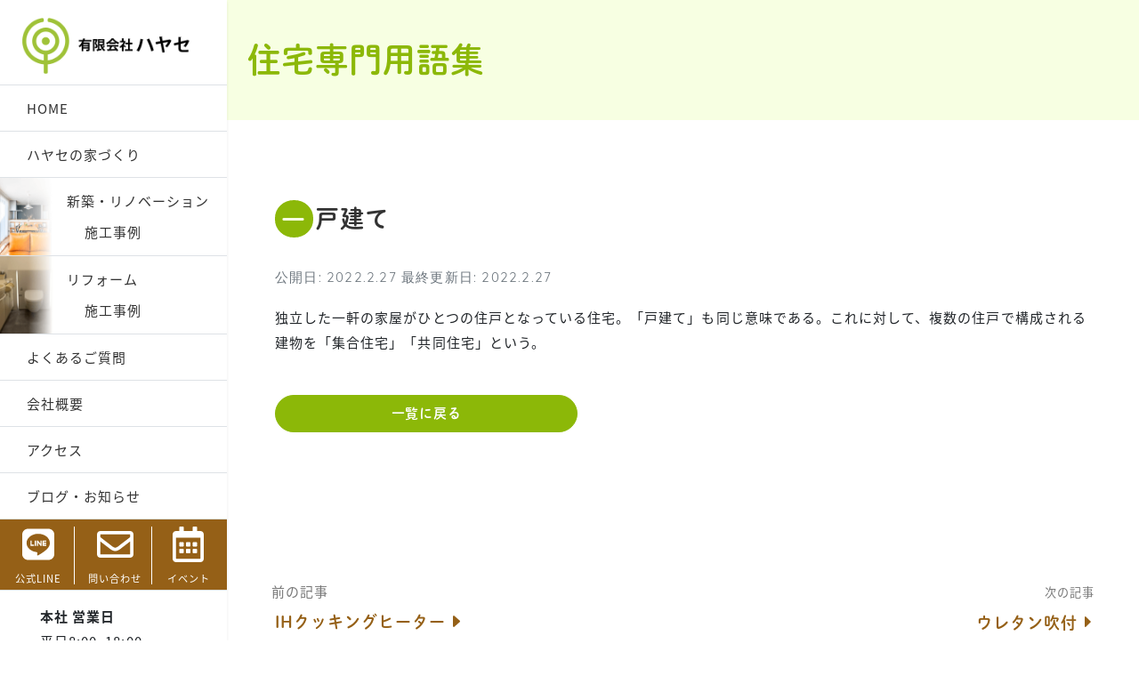

--- FILE ---
content_type: text/html; charset=UTF-8
request_url: https://hayase-zeroene.com/%E4%B8%80%E6%88%B8%E5%BB%BA%E3%81%A6/
body_size: 16096
content:
<!doctype html>
<html dir="ltr" lang="ja" prefix="og: https://ogp.me/ns#">
<head>
<meta charset="UTF-8">
<meta name="viewport" content="width=device-width, initial-scale=1">
<!-- Global site tag (gtag.js) - Google Analytics -->
<script async src="https://www.googletagmanager.com/gtag/js?id=G-2D9Q70HCGQ"></script>
<script>
  window.dataLayer = window.dataLayer || [];
  function gtag(){dataLayer.push(arguments);}
  gtag('js', new Date());

  gtag('config', 'G-2D9Q70HCGQ');
</script>
<!-- Google Tag Manager -->
<script>(function(w,d,s,l,i){w[l]=w[l]||[];w[l].push({'gtm.start':
new Date().getTime(),event:'gtm.js'});var f=d.getElementsByTagName(s)[0],
j=d.createElement(s),dl=l!='dataLayer'?'&l='+l:'';j.async=true;j.src=
'https://www.googletagmanager.com/gtm.js?id='+i+dl;f.parentNode.insertBefore(j,f);
})(window,document,'script','dataLayer','GTM-TPCQQLV');</script>
<!-- End Google Tag Manager -->
<!-- Global site tag (gtag.js) - Google Analytics -->
<script async src="https://www.googletagmanager.com/gtag/js?id=UA-161708221-1"></script>
<script>
  window.dataLayer = window.dataLayer || [];
  function gtag(){dataLayer.push(arguments);}
  gtag('js', new Date());

  gtag('config', 'UA-161708221-1');
</script>
<!-- End Global site tag (gtag.js) - Google Analytics -->
<!-- Global site tag (gtag.js) - Google Ads: 10878522625 -->
<script async src="https://www.googletagmanager.com/gtag/js?id=AW-10878522625"></script>
<script>
  window.dataLayer = window.dataLayer || [];
  function gtag(){dataLayer.push(arguments);}
  gtag('js', new Date());

  gtag('config', 'AW-10878522625');
</script>
	
<link rel="profile" href="https://gmpg.org/xfn/11">
<!-- Favicons -->
<link rel="apple-touch-icon" sizes="180x180" href="https://hayase-zeroene.com/system/wp-content/themes/bootscore-main/img/favicon/apple-touch-icon.png">
<link rel="icon" type="image/png" sizes="32x32" href="https://hayase-zeroene.com/system/wp-content/themes/bootscore-main/img/favicon/favicon-32x32.png">
<link rel="icon" type="image/png" sizes="16x16" href="https://hayase-zeroene.com/system/wp-content/themes/bootscore-main/img/favicon/favicon-16x16.png">
<link rel="manifest" href="https://hayase-zeroene.com/system/wp-content/themes/bootscore-main/img/favicon/site.webmanifest">
<link rel="mask-icon" href="https://hayase-zeroene.com/system/wp-content/themes/bootscore-main/img/favicon/safari-pinned-tab.svg" color="#0d6efd">
<link freh="https://hayase-zeroene.com/system/wp-content/themes/bootscore-main/img/logo/logo-sm.svg">
<meta name="msapplication-TileColor" content="#ffffff">
<meta name="theme-color" content="#ffffff">
<script>
  (function(d) {
    var config = {
      kitId: 'izc4urw',
      scriptTimeout: 3000,
      async: true
    },
    h=d.documentElement,t=setTimeout(function(){h.className=h.className.replace(/\bwf-loading\b/g,"")+" wf-inactive";},config.scriptTimeout),tk=d.createElement("script"),f=false,s=d.getElementsByTagName("script")[0],a;h.className+=" wf-loading";tk.src='https://use.typekit.net/'+config.kitId+'.js';tk.async=true;tk.onload=tk.onreadystatechange=function(){a=this.readyState;if(f||a&&a!="complete"&&a!="loaded")return;f=true;clearTimeout(t);try{Typekit.load(config)}catch(e){}};s.parentNode.insertBefore(tk,s)
  })(document);
</script> 
<script defer src="https://use.fontawesome.com/releases/v5.0.6/js/all.js"></script>
<link rel="stylesheet" href="https://hayase-zeroene.com/system/wp-content/themes/bootscore-main/my-style.css">
<title>一戸建て - 有限会社ハヤセ</title>

		<!-- All in One SEO 4.8.1.1 - aioseo.com -->
	<meta name="description" content="独立した一軒の家屋がひとつの住戸となっている住宅。「戸建て」も同じ意味である。これに対して、複数の住戸で構成される建物を「集合住宅」「共同住宅」という。" />
	<meta name="robots" content="max-image-preview:large" />
	<meta name="author" content="newhayase"/>
	<link rel="canonical" href="https://hayase-zeroene.com/%e4%b8%80%e6%88%b8%e5%bb%ba%e3%81%a6/" />
	<meta name="generator" content="All in One SEO (AIOSEO) 4.8.1.1" />
		<meta property="og:locale" content="ja_JP" />
		<meta property="og:site_name" content="有限会社ハヤセ - 栃木県真岡市で家を建てるなら、おらが村から三代続く地元工務店有限会社ハヤセにお任せください！「快適」「健康」「省エネ」「安心」を最高水準にまで高めるために「暮らし性能」を追求した注文住宅。リフォームもお任せください！" />
		<meta property="og:type" content="article" />
		<meta property="og:title" content="一戸建て - 有限会社ハヤセ" />
		<meta property="og:description" content="独立した一軒の家屋がひとつの住戸となっている住宅。「戸建て」も同じ意味である。これに対して、複数の住戸で構成される建物を「集合住宅」「共同住宅」という。" />
		<meta property="og:url" content="https://hayase-zeroene.com/%e4%b8%80%e6%88%b8%e5%bb%ba%e3%81%a6/" />
		<meta property="article:published_time" content="2022-02-27T00:22:59+00:00" />
		<meta property="article:modified_time" content="2022-02-27T00:41:21+00:00" />
		<meta name="twitter:card" content="summary" />
		<meta name="twitter:title" content="一戸建て - 有限会社ハヤセ" />
		<meta name="twitter:description" content="独立した一軒の家屋がひとつの住戸となっている住宅。「戸建て」も同じ意味である。これに対して、複数の住戸で構成される建物を「集合住宅」「共同住宅」という。" />
		<script type="application/ld+json" class="aioseo-schema">
			{"@context":"https:\/\/schema.org","@graph":[{"@type":"BlogPosting","@id":"https:\/\/hayase-zeroene.com\/%e4%b8%80%e6%88%b8%e5%bb%ba%e3%81%a6\/#blogposting","name":"\u4e00\u6238\u5efa\u3066 - \u6709\u9650\u4f1a\u793e\u30cf\u30e4\u30bb","headline":"\u4e00\u6238\u5efa\u3066","author":{"@id":"https:\/\/hayase-zeroene.com\/author\/newhayase\/#author"},"publisher":{"@id":"https:\/\/hayase-zeroene.com\/#organization"},"datePublished":"2022-02-27T09:22:59+09:00","dateModified":"2022-02-27T09:41:21+09:00","inLanguage":"ja","mainEntityOfPage":{"@id":"https:\/\/hayase-zeroene.com\/%e4%b8%80%e6%88%b8%e5%bb%ba%e3%81%a6\/#webpage"},"isPartOf":{"@id":"https:\/\/hayase-zeroene.com\/%e4%b8%80%e6%88%b8%e5%bb%ba%e3%81%a6\/#webpage"},"articleSection":"\u4f4f\u5b85\u5c02\u9580\u7528\u8a9e\u96c6"},{"@type":"BreadcrumbList","@id":"https:\/\/hayase-zeroene.com\/%e4%b8%80%e6%88%b8%e5%bb%ba%e3%81%a6\/#breadcrumblist","itemListElement":[{"@type":"ListItem","@id":"https:\/\/hayase-zeroene.com\/#listItem","position":1,"name":"\u5bb6","item":"https:\/\/hayase-zeroene.com\/","nextItem":{"@type":"ListItem","@id":"https:\/\/hayase-zeroene.com\/%e4%b8%80%e6%88%b8%e5%bb%ba%e3%81%a6\/#listItem","name":"\u4e00\u6238\u5efa\u3066"}},{"@type":"ListItem","@id":"https:\/\/hayase-zeroene.com\/%e4%b8%80%e6%88%b8%e5%bb%ba%e3%81%a6\/#listItem","position":2,"name":"\u4e00\u6238\u5efa\u3066","previousItem":{"@type":"ListItem","@id":"https:\/\/hayase-zeroene.com\/#listItem","name":"\u5bb6"}}]},{"@type":"Organization","@id":"https:\/\/hayase-zeroene.com\/#organization","name":"2021\u30cf\u30e4\u30bb","description":"\u6803\u6728\u770c\u771f\u5ca1\u5e02\u3067\u5bb6\u3092\u5efa\u3066\u308b\u306a\u3089\u3001\u304a\u3089\u304c\u6751\u304b\u3089\u4e09\u4ee3\u7d9a\u304f\u5730\u5143\u5de5\u52d9\u5e97\u6709\u9650\u4f1a\u793e\u30cf\u30e4\u30bb\u306b\u304a\u4efb\u305b\u304f\u3060\u3055\u3044\uff01\u300c\u5feb\u9069\u300d\u300c\u5065\u5eb7\u300d\u300c\u7701\u30a8\u30cd\u300d\u300c\u5b89\u5fc3\u300d\u3092\u6700\u9ad8\u6c34\u6e96\u306b\u307e\u3067\u9ad8\u3081\u308b\u305f\u3081\u306b\u300c\u66ae\u3089\u3057\u6027\u80fd\u300d\u3092\u8ffd\u6c42\u3057\u305f\u6ce8\u6587\u4f4f\u5b85\u3002\u30ea\u30d5\u30a9\u30fc\u30e0\u3082\u304a\u4efb\u305b\u304f\u3060\u3055\u3044\uff01","url":"https:\/\/hayase-zeroene.com\/"},{"@type":"Person","@id":"https:\/\/hayase-zeroene.com\/author\/newhayase\/#author","url":"https:\/\/hayase-zeroene.com\/author\/newhayase\/","name":"newhayase","image":{"@type":"ImageObject","@id":"https:\/\/hayase-zeroene.com\/%e4%b8%80%e6%88%b8%e5%bb%ba%e3%81%a6\/#authorImage","url":"https:\/\/secure.gravatar.com\/avatar\/fed2c04c2be96415b4424511e0b58e524d5cca5b50f47ee254814e4b20215f83?s=96&d=mm&r=g","width":96,"height":96,"caption":"newhayase"}},{"@type":"WebPage","@id":"https:\/\/hayase-zeroene.com\/%e4%b8%80%e6%88%b8%e5%bb%ba%e3%81%a6\/#webpage","url":"https:\/\/hayase-zeroene.com\/%e4%b8%80%e6%88%b8%e5%bb%ba%e3%81%a6\/","name":"\u4e00\u6238\u5efa\u3066 - \u6709\u9650\u4f1a\u793e\u30cf\u30e4\u30bb","description":"\u72ec\u7acb\u3057\u305f\u4e00\u8ed2\u306e\u5bb6\u5c4b\u304c\u3072\u3068\u3064\u306e\u4f4f\u6238\u3068\u306a\u3063\u3066\u3044\u308b\u4f4f\u5b85\u3002\u300c\u6238\u5efa\u3066\u300d\u3082\u540c\u3058\u610f\u5473\u3067\u3042\u308b\u3002\u3053\u308c\u306b\u5bfe\u3057\u3066\u3001\u8907\u6570\u306e\u4f4f\u6238\u3067\u69cb\u6210\u3055\u308c\u308b\u5efa\u7269\u3092\u300c\u96c6\u5408\u4f4f\u5b85\u300d\u300c\u5171\u540c\u4f4f\u5b85\u300d\u3068\u3044\u3046\u3002","inLanguage":"ja","isPartOf":{"@id":"https:\/\/hayase-zeroene.com\/#website"},"breadcrumb":{"@id":"https:\/\/hayase-zeroene.com\/%e4%b8%80%e6%88%b8%e5%bb%ba%e3%81%a6\/#breadcrumblist"},"author":{"@id":"https:\/\/hayase-zeroene.com\/author\/newhayase\/#author"},"creator":{"@id":"https:\/\/hayase-zeroene.com\/author\/newhayase\/#author"},"datePublished":"2022-02-27T09:22:59+09:00","dateModified":"2022-02-27T09:41:21+09:00"},{"@type":"WebSite","@id":"https:\/\/hayase-zeroene.com\/#website","url":"https:\/\/hayase-zeroene.com\/","name":"\u6709\u9650\u4f1a\u793e\u30cf\u30e4\u30bb","description":"\u6803\u6728\u770c\u771f\u5ca1\u5e02\u3067\u5bb6\u3092\u5efa\u3066\u308b\u306a\u3089\u3001\u304a\u3089\u304c\u6751\u304b\u3089\u4e09\u4ee3\u7d9a\u304f\u5730\u5143\u5de5\u52d9\u5e97\u6709\u9650\u4f1a\u793e\u30cf\u30e4\u30bb\u306b\u304a\u4efb\u305b\u304f\u3060\u3055\u3044\uff01\u300c\u5feb\u9069\u300d\u300c\u5065\u5eb7\u300d\u300c\u7701\u30a8\u30cd\u300d\u300c\u5b89\u5fc3\u300d\u3092\u6700\u9ad8\u6c34\u6e96\u306b\u307e\u3067\u9ad8\u3081\u308b\u305f\u3081\u306b\u300c\u66ae\u3089\u3057\u6027\u80fd\u300d\u3092\u8ffd\u6c42\u3057\u305f\u6ce8\u6587\u4f4f\u5b85\u3002\u30ea\u30d5\u30a9\u30fc\u30e0\u3082\u304a\u4efb\u305b\u304f\u3060\u3055\u3044\uff01","inLanguage":"ja","publisher":{"@id":"https:\/\/hayase-zeroene.com\/#organization"}}]}
		</script>
		<!-- All in One SEO -->

<link rel='dns-prefetch' href='//www.google.com' />
<link rel="alternate" type="application/rss+xml" title="有限会社ハヤセ &raquo; フィード" href="https://hayase-zeroene.com/feed/" />
<link rel="alternate" type="application/rss+xml" title="有限会社ハヤセ &raquo; コメントフィード" href="https://hayase-zeroene.com/comments/feed/" />
<link rel="alternate" type="application/rss+xml" title="有限会社ハヤセ &raquo; 一戸建て のコメントのフィード" href="https://hayase-zeroene.com/%e4%b8%80%e6%88%b8%e5%bb%ba%e3%81%a6/feed/" />
<link rel="alternate" title="oEmbed (JSON)" type="application/json+oembed" href="https://hayase-zeroene.com/wp-json/oembed/1.0/embed?url=https%3A%2F%2Fhayase-zeroene.com%2F%25e4%25b8%2580%25e6%2588%25b8%25e5%25bb%25ba%25e3%2581%25a6%2F" />
<link rel="alternate" title="oEmbed (XML)" type="text/xml+oembed" href="https://hayase-zeroene.com/wp-json/oembed/1.0/embed?url=https%3A%2F%2Fhayase-zeroene.com%2F%25e4%25b8%2580%25e6%2588%25b8%25e5%25bb%25ba%25e3%2581%25a6%2F&#038;format=xml" />
<style id='wp-img-auto-sizes-contain-inline-css' type='text/css'>
img:is([sizes=auto i],[sizes^="auto," i]){contain-intrinsic-size:3000px 1500px}
/*# sourceURL=wp-img-auto-sizes-contain-inline-css */
</style>
<style id='wp-emoji-styles-inline-css' type='text/css'>

	img.wp-smiley, img.emoji {
		display: inline !important;
		border: none !important;
		box-shadow: none !important;
		height: 1em !important;
		width: 1em !important;
		margin: 0 0.07em !important;
		vertical-align: -0.1em !important;
		background: none !important;
		padding: 0 !important;
	}
/*# sourceURL=wp-emoji-styles-inline-css */
</style>
<style id='wp-block-library-inline-css' type='text/css'>
:root{--wp-block-synced-color:#7a00df;--wp-block-synced-color--rgb:122,0,223;--wp-bound-block-color:var(--wp-block-synced-color);--wp-editor-canvas-background:#ddd;--wp-admin-theme-color:#007cba;--wp-admin-theme-color--rgb:0,124,186;--wp-admin-theme-color-darker-10:#006ba1;--wp-admin-theme-color-darker-10--rgb:0,107,160.5;--wp-admin-theme-color-darker-20:#005a87;--wp-admin-theme-color-darker-20--rgb:0,90,135;--wp-admin-border-width-focus:2px}@media (min-resolution:192dpi){:root{--wp-admin-border-width-focus:1.5px}}.wp-element-button{cursor:pointer}:root .has-very-light-gray-background-color{background-color:#eee}:root .has-very-dark-gray-background-color{background-color:#313131}:root .has-very-light-gray-color{color:#eee}:root .has-very-dark-gray-color{color:#313131}:root .has-vivid-green-cyan-to-vivid-cyan-blue-gradient-background{background:linear-gradient(135deg,#00d084,#0693e3)}:root .has-purple-crush-gradient-background{background:linear-gradient(135deg,#34e2e4,#4721fb 50%,#ab1dfe)}:root .has-hazy-dawn-gradient-background{background:linear-gradient(135deg,#faaca8,#dad0ec)}:root .has-subdued-olive-gradient-background{background:linear-gradient(135deg,#fafae1,#67a671)}:root .has-atomic-cream-gradient-background{background:linear-gradient(135deg,#fdd79a,#004a59)}:root .has-nightshade-gradient-background{background:linear-gradient(135deg,#330968,#31cdcf)}:root .has-midnight-gradient-background{background:linear-gradient(135deg,#020381,#2874fc)}:root{--wp--preset--font-size--normal:16px;--wp--preset--font-size--huge:42px}.has-regular-font-size{font-size:1em}.has-larger-font-size{font-size:2.625em}.has-normal-font-size{font-size:var(--wp--preset--font-size--normal)}.has-huge-font-size{font-size:var(--wp--preset--font-size--huge)}.has-text-align-center{text-align:center}.has-text-align-left{text-align:left}.has-text-align-right{text-align:right}.has-fit-text{white-space:nowrap!important}#end-resizable-editor-section{display:none}.aligncenter{clear:both}.items-justified-left{justify-content:flex-start}.items-justified-center{justify-content:center}.items-justified-right{justify-content:flex-end}.items-justified-space-between{justify-content:space-between}.screen-reader-text{border:0;clip-path:inset(50%);height:1px;margin:-1px;overflow:hidden;padding:0;position:absolute;width:1px;word-wrap:normal!important}.screen-reader-text:focus{background-color:#ddd;clip-path:none;color:#444;display:block;font-size:1em;height:auto;left:5px;line-height:normal;padding:15px 23px 14px;text-decoration:none;top:5px;width:auto;z-index:100000}html :where(.has-border-color){border-style:solid}html :where([style*=border-top-color]){border-top-style:solid}html :where([style*=border-right-color]){border-right-style:solid}html :where([style*=border-bottom-color]){border-bottom-style:solid}html :where([style*=border-left-color]){border-left-style:solid}html :where([style*=border-width]){border-style:solid}html :where([style*=border-top-width]){border-top-style:solid}html :where([style*=border-right-width]){border-right-style:solid}html :where([style*=border-bottom-width]){border-bottom-style:solid}html :where([style*=border-left-width]){border-left-style:solid}html :where(img[class*=wp-image-]){height:auto;max-width:100%}:where(figure){margin:0 0 1em}html :where(.is-position-sticky){--wp-admin--admin-bar--position-offset:var(--wp-admin--admin-bar--height,0px)}@media screen and (max-width:600px){html :where(.is-position-sticky){--wp-admin--admin-bar--position-offset:0px}}

/*# sourceURL=wp-block-library-inline-css */
</style><style id='global-styles-inline-css' type='text/css'>
:root{--wp--preset--aspect-ratio--square: 1;--wp--preset--aspect-ratio--4-3: 4/3;--wp--preset--aspect-ratio--3-4: 3/4;--wp--preset--aspect-ratio--3-2: 3/2;--wp--preset--aspect-ratio--2-3: 2/3;--wp--preset--aspect-ratio--16-9: 16/9;--wp--preset--aspect-ratio--9-16: 9/16;--wp--preset--color--black: #000000;--wp--preset--color--cyan-bluish-gray: #abb8c3;--wp--preset--color--white: #ffffff;--wp--preset--color--pale-pink: #f78da7;--wp--preset--color--vivid-red: #cf2e2e;--wp--preset--color--luminous-vivid-orange: #ff6900;--wp--preset--color--luminous-vivid-amber: #fcb900;--wp--preset--color--light-green-cyan: #7bdcb5;--wp--preset--color--vivid-green-cyan: #00d084;--wp--preset--color--pale-cyan-blue: #8ed1fc;--wp--preset--color--vivid-cyan-blue: #0693e3;--wp--preset--color--vivid-purple: #9b51e0;--wp--preset--gradient--vivid-cyan-blue-to-vivid-purple: linear-gradient(135deg,rgb(6,147,227) 0%,rgb(155,81,224) 100%);--wp--preset--gradient--light-green-cyan-to-vivid-green-cyan: linear-gradient(135deg,rgb(122,220,180) 0%,rgb(0,208,130) 100%);--wp--preset--gradient--luminous-vivid-amber-to-luminous-vivid-orange: linear-gradient(135deg,rgb(252,185,0) 0%,rgb(255,105,0) 100%);--wp--preset--gradient--luminous-vivid-orange-to-vivid-red: linear-gradient(135deg,rgb(255,105,0) 0%,rgb(207,46,46) 100%);--wp--preset--gradient--very-light-gray-to-cyan-bluish-gray: linear-gradient(135deg,rgb(238,238,238) 0%,rgb(169,184,195) 100%);--wp--preset--gradient--cool-to-warm-spectrum: linear-gradient(135deg,rgb(74,234,220) 0%,rgb(151,120,209) 20%,rgb(207,42,186) 40%,rgb(238,44,130) 60%,rgb(251,105,98) 80%,rgb(254,248,76) 100%);--wp--preset--gradient--blush-light-purple: linear-gradient(135deg,rgb(255,206,236) 0%,rgb(152,150,240) 100%);--wp--preset--gradient--blush-bordeaux: linear-gradient(135deg,rgb(254,205,165) 0%,rgb(254,45,45) 50%,rgb(107,0,62) 100%);--wp--preset--gradient--luminous-dusk: linear-gradient(135deg,rgb(255,203,112) 0%,rgb(199,81,192) 50%,rgb(65,88,208) 100%);--wp--preset--gradient--pale-ocean: linear-gradient(135deg,rgb(255,245,203) 0%,rgb(182,227,212) 50%,rgb(51,167,181) 100%);--wp--preset--gradient--electric-grass: linear-gradient(135deg,rgb(202,248,128) 0%,rgb(113,206,126) 100%);--wp--preset--gradient--midnight: linear-gradient(135deg,rgb(2,3,129) 0%,rgb(40,116,252) 100%);--wp--preset--font-size--small: 13px;--wp--preset--font-size--medium: 20px;--wp--preset--font-size--large: 36px;--wp--preset--font-size--x-large: 42px;--wp--preset--spacing--20: 0.44rem;--wp--preset--spacing--30: 0.67rem;--wp--preset--spacing--40: 1rem;--wp--preset--spacing--50: 1.5rem;--wp--preset--spacing--60: 2.25rem;--wp--preset--spacing--70: 3.38rem;--wp--preset--spacing--80: 5.06rem;--wp--preset--shadow--natural: 6px 6px 9px rgba(0, 0, 0, 0.2);--wp--preset--shadow--deep: 12px 12px 50px rgba(0, 0, 0, 0.4);--wp--preset--shadow--sharp: 6px 6px 0px rgba(0, 0, 0, 0.2);--wp--preset--shadow--outlined: 6px 6px 0px -3px rgb(255, 255, 255), 6px 6px rgb(0, 0, 0);--wp--preset--shadow--crisp: 6px 6px 0px rgb(0, 0, 0);}:where(.is-layout-flex){gap: 0.5em;}:where(.is-layout-grid){gap: 0.5em;}body .is-layout-flex{display: flex;}.is-layout-flex{flex-wrap: wrap;align-items: center;}.is-layout-flex > :is(*, div){margin: 0;}body .is-layout-grid{display: grid;}.is-layout-grid > :is(*, div){margin: 0;}:where(.wp-block-columns.is-layout-flex){gap: 2em;}:where(.wp-block-columns.is-layout-grid){gap: 2em;}:where(.wp-block-post-template.is-layout-flex){gap: 1.25em;}:where(.wp-block-post-template.is-layout-grid){gap: 1.25em;}.has-black-color{color: var(--wp--preset--color--black) !important;}.has-cyan-bluish-gray-color{color: var(--wp--preset--color--cyan-bluish-gray) !important;}.has-white-color{color: var(--wp--preset--color--white) !important;}.has-pale-pink-color{color: var(--wp--preset--color--pale-pink) !important;}.has-vivid-red-color{color: var(--wp--preset--color--vivid-red) !important;}.has-luminous-vivid-orange-color{color: var(--wp--preset--color--luminous-vivid-orange) !important;}.has-luminous-vivid-amber-color{color: var(--wp--preset--color--luminous-vivid-amber) !important;}.has-light-green-cyan-color{color: var(--wp--preset--color--light-green-cyan) !important;}.has-vivid-green-cyan-color{color: var(--wp--preset--color--vivid-green-cyan) !important;}.has-pale-cyan-blue-color{color: var(--wp--preset--color--pale-cyan-blue) !important;}.has-vivid-cyan-blue-color{color: var(--wp--preset--color--vivid-cyan-blue) !important;}.has-vivid-purple-color{color: var(--wp--preset--color--vivid-purple) !important;}.has-black-background-color{background-color: var(--wp--preset--color--black) !important;}.has-cyan-bluish-gray-background-color{background-color: var(--wp--preset--color--cyan-bluish-gray) !important;}.has-white-background-color{background-color: var(--wp--preset--color--white) !important;}.has-pale-pink-background-color{background-color: var(--wp--preset--color--pale-pink) !important;}.has-vivid-red-background-color{background-color: var(--wp--preset--color--vivid-red) !important;}.has-luminous-vivid-orange-background-color{background-color: var(--wp--preset--color--luminous-vivid-orange) !important;}.has-luminous-vivid-amber-background-color{background-color: var(--wp--preset--color--luminous-vivid-amber) !important;}.has-light-green-cyan-background-color{background-color: var(--wp--preset--color--light-green-cyan) !important;}.has-vivid-green-cyan-background-color{background-color: var(--wp--preset--color--vivid-green-cyan) !important;}.has-pale-cyan-blue-background-color{background-color: var(--wp--preset--color--pale-cyan-blue) !important;}.has-vivid-cyan-blue-background-color{background-color: var(--wp--preset--color--vivid-cyan-blue) !important;}.has-vivid-purple-background-color{background-color: var(--wp--preset--color--vivid-purple) !important;}.has-black-border-color{border-color: var(--wp--preset--color--black) !important;}.has-cyan-bluish-gray-border-color{border-color: var(--wp--preset--color--cyan-bluish-gray) !important;}.has-white-border-color{border-color: var(--wp--preset--color--white) !important;}.has-pale-pink-border-color{border-color: var(--wp--preset--color--pale-pink) !important;}.has-vivid-red-border-color{border-color: var(--wp--preset--color--vivid-red) !important;}.has-luminous-vivid-orange-border-color{border-color: var(--wp--preset--color--luminous-vivid-orange) !important;}.has-luminous-vivid-amber-border-color{border-color: var(--wp--preset--color--luminous-vivid-amber) !important;}.has-light-green-cyan-border-color{border-color: var(--wp--preset--color--light-green-cyan) !important;}.has-vivid-green-cyan-border-color{border-color: var(--wp--preset--color--vivid-green-cyan) !important;}.has-pale-cyan-blue-border-color{border-color: var(--wp--preset--color--pale-cyan-blue) !important;}.has-vivid-cyan-blue-border-color{border-color: var(--wp--preset--color--vivid-cyan-blue) !important;}.has-vivid-purple-border-color{border-color: var(--wp--preset--color--vivid-purple) !important;}.has-vivid-cyan-blue-to-vivid-purple-gradient-background{background: var(--wp--preset--gradient--vivid-cyan-blue-to-vivid-purple) !important;}.has-light-green-cyan-to-vivid-green-cyan-gradient-background{background: var(--wp--preset--gradient--light-green-cyan-to-vivid-green-cyan) !important;}.has-luminous-vivid-amber-to-luminous-vivid-orange-gradient-background{background: var(--wp--preset--gradient--luminous-vivid-amber-to-luminous-vivid-orange) !important;}.has-luminous-vivid-orange-to-vivid-red-gradient-background{background: var(--wp--preset--gradient--luminous-vivid-orange-to-vivid-red) !important;}.has-very-light-gray-to-cyan-bluish-gray-gradient-background{background: var(--wp--preset--gradient--very-light-gray-to-cyan-bluish-gray) !important;}.has-cool-to-warm-spectrum-gradient-background{background: var(--wp--preset--gradient--cool-to-warm-spectrum) !important;}.has-blush-light-purple-gradient-background{background: var(--wp--preset--gradient--blush-light-purple) !important;}.has-blush-bordeaux-gradient-background{background: var(--wp--preset--gradient--blush-bordeaux) !important;}.has-luminous-dusk-gradient-background{background: var(--wp--preset--gradient--luminous-dusk) !important;}.has-pale-ocean-gradient-background{background: var(--wp--preset--gradient--pale-ocean) !important;}.has-electric-grass-gradient-background{background: var(--wp--preset--gradient--electric-grass) !important;}.has-midnight-gradient-background{background: var(--wp--preset--gradient--midnight) !important;}.has-small-font-size{font-size: var(--wp--preset--font-size--small) !important;}.has-medium-font-size{font-size: var(--wp--preset--font-size--medium) !important;}.has-large-font-size{font-size: var(--wp--preset--font-size--large) !important;}.has-x-large-font-size{font-size: var(--wp--preset--font-size--x-large) !important;}
/*# sourceURL=global-styles-inline-css */
</style>

<style id='classic-theme-styles-inline-css' type='text/css'>
/*! This file is auto-generated */
.wp-block-button__link{color:#fff;background-color:#32373c;border-radius:9999px;box-shadow:none;text-decoration:none;padding:calc(.667em + 2px) calc(1.333em + 2px);font-size:1.125em}.wp-block-file__button{background:#32373c;color:#fff;text-decoration:none}
/*# sourceURL=/wp-includes/css/classic-themes.min.css */
</style>
<link rel='stylesheet' id='magnific-css' href='https://hayase-zeroene.com/system/wp-content/plugins/shortcode-gallery-for-matterport-showcase/magnific.css?ver=1.1.0' type='text/css' media='all' />
<link rel='stylesheet' id='wp-matterport-css' href='https://hayase-zeroene.com/system/wp-content/plugins/shortcode-gallery-for-matterport-showcase/wp-matterport.css?ver=2.2.2' type='text/css' media='all' />
<link rel='stylesheet' id='wpos-slick-style-css' href='https://hayase-zeroene.com/system/wp-content/plugins/wp-slick-slider-and-image-carousel/assets/css/slick.css?ver=3.7.5' type='text/css' media='all' />
<link rel='stylesheet' id='wpsisac-public-style-css' href='https://hayase-zeroene.com/system/wp-content/plugins/wp-slick-slider-and-image-carousel/assets/css/wpsisac-public.css?ver=3.7.5' type='text/css' media='all' />
<link rel='stylesheet' id='bootscore-style-css' href='https://hayase-zeroene.com/system/wp-content/themes/bootscore-main/style.css?ver=202202040422' type='text/css' media='all' />
<link rel='stylesheet' id='bootstrap-css' href='https://hayase-zeroene.com/system/wp-content/themes/bootscore-main/css/lib/bootstrap.min.css?ver=202201110950' type='text/css' media='all' />
<link rel='stylesheet' id='fontawesome-css' href='https://hayase-zeroene.com/system/wp-content/themes/bootscore-main/css/lib/fontawesome.min.css?ver=202111251041' type='text/css' media='all' />
<link rel='stylesheet' id='fancybox-css' href='https://hayase-zeroene.com/system/wp-content/plugins/easy-fancybox/fancybox/1.5.4/jquery.fancybox.min.css?ver=6.9' type='text/css' media='screen' />
<link rel='stylesheet' id='wp-pagenavi-css' href='https://hayase-zeroene.com/system/wp-content/plugins/wp-pagenavi/pagenavi-css.css?ver=2.70' type='text/css' media='all' />
<script type="text/javascript" src="https://hayase-zeroene.com/system/wp-includes/js/jquery/jquery.min.js?ver=3.7.1" id="jquery-core-js"></script>
<script type="text/javascript" src="https://hayase-zeroene.com/system/wp-includes/js/jquery/jquery-migrate.min.js?ver=3.4.1" id="jquery-migrate-js"></script>
<link rel="https://api.w.org/" href="https://hayase-zeroene.com/wp-json/" /><link rel="alternate" title="JSON" type="application/json" href="https://hayase-zeroene.com/wp-json/wp/v2/posts/1719" /><link rel="EditURI" type="application/rsd+xml" title="RSD" href="https://hayase-zeroene.com/system/xmlrpc.php?rsd" />
<meta name="generator" content="WordPress 6.9" />
<link rel='shortlink' href='https://hayase-zeroene.com/?p=1719' />
<link rel="pingback" href="https://hayase-zeroene.com/system/xmlrpc.php"><link rel="icon" href="https://hayase-zeroene.com/system/wp-content/uploads/2022/02/cropped-icon-512x512-1-32x32.png" sizes="32x32" />
<link rel="icon" href="https://hayase-zeroene.com/system/wp-content/uploads/2022/02/cropped-icon-512x512-1-192x192.png" sizes="192x192" />
<link rel="apple-touch-icon" href="https://hayase-zeroene.com/system/wp-content/uploads/2022/02/cropped-icon-512x512-1-180x180.png" />
<meta name="msapplication-TileImage" content="https://hayase-zeroene.com/system/wp-content/uploads/2022/02/cropped-icon-512x512-1-270x270.png" />
</head>

<body class="wp-singular post-template-default single single-post postid-1719 single-format-standard wp-theme-bootscore-main">
<!-- Google Tag Manager (noscript) -->
<noscript><iframe src="https://www.googletagmanager.com/ns.html?id=GTM-TPCQQLV"
height="0" width="0" style="display:none;visibility:hidden"></iframe></noscript>
<!-- End Google Tag Manager (noscript) -->
<div id="page" class="site">
<header id="masthead" class="site-header"> 
  <!-- Vertical navbar -->
  <div class="vertical-nav bg-white shadow-sm d-none d-lg-block" id="sidebar" style="z-index:10;">
    <div class="pt-md-3 pb-md-2 px-md-1 mb-0 text-center border-bottom">
      <h1 class="mb-0"><a class="navbar-brand md d-none d-lg-block" href="https://hayase-zeroene.com"><img src="https://hayase-zeroene.com/system/wp-content/themes/bootscore-main/img/logo/logo.png" alt="有限会社ハヤセ" class="logo-md"></a> </h1>
    </div>
    <ul class="nav flex-column text-left">
      <li class="nav-item border-bottom"><a href="https://hayase-zeroene.com" class="nav-link">HOME</a></li>
      <li class="nav-item border-bottom"><a href="https://hayase-zeroene.com/aboutus" class="nav-link">ハヤセの家づくり</a></li>
      <li class="nav-item-lg d-flex align-items-center pl-1 border-bottom pl-5 header-img1">
        <ul>
          <li><a href="https://hayase-zeroene.com/new-housing" class="text-left nav-link pb-0">新築・リノベーション</a></li>
          <li><a href="https://hayase-zeroene.com/archivements_cat/new-housing" class="nav-link">　 施工事例</a></li>
        </ul>
      </li>
      <li class="nav-item-lg d-flex align-items-center pl-5 border-bottom header-img2">
        <ul>
          <li><a href="https://hayase-zeroene.com/reform" class="text-left nav-link pb-0">リフォーム</a></li>
          <li><a href="https://hayase-zeroene.com/archivements_cat/reform" class="nav-link">　 施工事例</a></li>
        </ul>
      </li>
      <li class="nav-item border-bottom"><a href="https://hayase-zeroene.com/faq" class="nav-link">よくあるご質問</a></li>
      <li class="nav-item border-bottom"><a href="https://hayase-zeroene.com/company-profile" class="nav-link">会社概要</a></li>
      <li class="nav-item border-bottom"><a href="https://hayase-zeroene.com/access" class="nav-link">アクセス</a></li>
      <li class="nav-item border-bottom"><a href="https://hayase-zeroene.com/blog-top" class="nav-link">ブログ・お知らせ</a></li>
      <li class="active-item border-bottom text-center">
        <ul class="p-2" style="display:flex; height: 80px;">
          <li style="width:33.3%;border-right: 1px solid #fff;padding-right: 5px;"><a href="https://lin.ee/Fpl4L5k"><i class="fab fa-line header-icon"></i><br>
            <span class="color-white h8">公式LINE</span></a></li>
          <li style="width:33.3%;margin-left: 10px;border-right: 1px solid #fff;padding-right: 5px;"><a href="https://hayase-zeroene.com/contact" class=""><i class="far fa-envelope header-icon"></i><br>
            <span class="color-white h8">問い合わせ</span></a></li>
          <li style="width:33.4%;border-right:none;padding-left: 5px;"><a href="https://hayase-zeroene.com/events/event" class=""><i class="far fa-calendar-alt header-icon"></i><br>
            <span class="color-white h8">イベント</span></a></li>
        </ul>
      </li>
      <div class="text-left pt-3">
        <dl class="pl-5">
          <dt>本社 営業日</dt>
          <dd>平日8:00~18:00</dd>
          <dt>本社 定休日</dt>
          <dd>第2・第4土曜日<br>
            日曜・祝日<br>
            年末年始</dd>
        </dl>
      </div>
    </ul>
  </div>
  <!-- End vertical navbar -->
  
  <div class="bg-third" style="z-index:9;">
    <nav id="nav-main" class="navbar navbar-expand-lg navbar-light shadow-sm fixed-top bg-white d-lg-none">
      <div> 
        
        <!-- Navbar Brand -->
        <div class="ml-2 mt-2"><a class="navbar-brand xs d-lg-none ml-2 mt-2" href="https://hayase-zeroene.com"><img src="https://hayase-zeroene.com/system/wp-content/themes/bootscore-main/img/logo/logo.png" alt="logo" class="logo-xs"></a></div>
        
        <!-- Navbar Toggler -->
        <div class="btn-trigger d-lg-none ms-1 ms-md-2" id="btn01" type="button" data-bs-toggle="offcanvas" data-bs-target="#offcanvas-navbar" aria-controls="offcanvas-navbar"> <span></span> <span></span> <span></span> </div>
        
        <!-- Offcanvas Navbar -->
        <div class="offcanvas offcanvas-end" tabindex="-1" id="offcanvas-navbar">
          <div class="offcanvas-header">
            <button type="button" class="btn-close text-reset" data-bs-dismiss="offcanvas" aria-label="Close"></button>
          </div>
          <div class="offcanvas-body">
            <div class="" style="z-index:10;">
              <ul class="nav flex-column text-center">
                <li class="nav-item border-bottom justify-content-center border-top"><a href="https://hayase-zeroene.com" class="">HOME</a></li>
                <li class="nav-item border-bottom justify-content-center"><a href="https://hayase-zeroene.com/aboutus" class="">ハヤセの家づくり</a></li>
                <li class="nav-item-lg d-flex align-items-center border-bottom header-img1 justify-content-center">
                  <ul class="pl-0">
                    <li class="text-left mb-3"><a href="https://hayase-zeroene.com/new-housing">新築・リノベーション</a></li>
                    <li class="text-left"><a href="https://hayase-zeroene.com/archivements_cat/new-housing">施工事例</a></li>
                  </ul>
                </li>
                <li class="nav-item-lg d-flex align-items-center border-bottom header-img2 justify-content-center">
                  <ul class="pl-0" style="width: 158px;">
                    <li class="text-left mb-3"><a href="https://hayase-zeroene.com/reform">リフォーム</a></li>
                    <li class="text-left"><a href="https://hayase-zeroene.com/archivements_cat/reform">施工事例</a></li>
                  </ul>
                </li>
              </ul>
                <ul class="mb-0 row pl-0">
                  <li class="col-6 pr-0 nav-item border-bottom border-right justify-content-center"><a href="https://hayase-zeroene.com/faq" class="">よくあるご質問</a></li>
                  <li class="col-6 pl-0 nav-item border-bottom justify-content-center"><a href="https://hayase-zeroene.com/company-profile" class="">会社概要</a></li>
                  <li class="col-6 pr-0 nav-item border-bottom border-right justify-content-center"><a href="https://hayase-zeroene.com/access" class="">アクセス</a></li>
                  <li class="col-6 pl-0 nav-item border-bottom justify-content-center"><a href="https://hayase-zeroene.com/blog" class="">ブログ・お知らせ</a></li>
                </ul>
              <li class="active-item border-bottom text-center" style="list-style:none;">
                <ul class="p-2" style="display:flex; height: 80px;">
                  <li style="width:25%;border-right: 1px solid #fff; padding-right: 5px; position: relative;"><a href="tel:0285750302"><br>
                    <p class="mb-0 tel_sp"> </p><span class="color-white h8" style="position: absolute; top: 44px; right: 26px;">お電話</span></a></li>
                  <li style="width:25%;border-right: 1px solid #fff;padding-right: 5px;"><a href="https://lin.ee/Fpl4L5k"><i class="fab fa-line header-icon"></i><br>
                    <span class="color-white h8">公式LINE</span></a></li>
                  <li style="width:25%;margin-left: 10px;border-right: 1px solid #fff;padding-right: 5px;"><a href="https://hayase-zeroene.com/contact" class=""><i class="far fa-envelope header-icon"></i><br>
                    <span class="color-white h8">問い合わせ</span></a></li>
                  <li style="width:25%;border-right:none;padding-left: 5px;"><a href="https://hayase-zeroene.com/events/event" class=""><i class="far fa-calendar-alt header-icon"></i><br>
                    <span class="color-white h8">イベント</span></a></li>
                </ul>
              </li>
              </ul>
            </div>
            
            <!-- Bootstrap 5 Nav Walker Main Menu -->
                        <!-- Bootstrap 5 Nav Walker Main Menu End --> 
          </div>
        </div>
        <div class="header-actions d-flex align-items-center"> 
          
          <!-- Top Nav Widget -->
          <div class="top-nav-widget">
                      </div>
          
          <!-- Searchform Large -->
          <div class="d-none ms-1 ms-md-2 top-nav-search-lg">
                      </div>
          
          <!-- Search Toggler Mobile -->
          <button class="btn btn-outline-secondary d-lg-none ms-1 ms-md-2 top-nav-search-md" type="button" data-bs-toggle="collapse" data-bs-target="#collapse-search" aria-expanded="false" aria-controls="collapse-search"> <i class="fas fa-search"></i> </button>
        </div>
        <!-- .header-actions --> 
        
      </div>
      <!-- .container --> 
      
    </nav>
    <!-- .navbar --> 
    
    <!-- Top Nav Search Mobile Collapse -->
    <div class="collapse container d-lg-none" id="collapse-search">
          </div>
  </div>
  <!-- .fixed-top .bg-light --> 
  
</header>
<!-- #masthead -->
<div class="page-content" id="content">
<div class="bg-third title-erea">
<h1 class="font-maru mb-1 mb-md-5 p-3 p-md-4 py-4 py-md-5 color-green">
    住宅専門用語集
</h1>
</div>
<div id="content" class="site-content container py-5 mt-4">
  <div id="primary" class="content-area">
        <div class="row">
      <div class="col-12 col-md-11 mx-auto">
        <main id="main" class="site-main">
          <header class="entry-header">
                        <h1 class="title title-md">一戸建て</h1>            <p class="entry-meta text-muted en text-left inline-block h7 sm-h6"> 公開日:
              2022.2.27                            最終更新日:
              2022.2.27                          </p>
          </header>
          <div class="entry-content">
            <div class="mb-5">
              <p>独立した一軒の家屋がひとつの住戸となっている住宅。「戸建て」も同じ意味である。これに対して、複数の住戸で構成される建物を「集合住宅」「共同住宅」という。</p>
            </div>
            <a href="https://hayase-zeroene.com/category/words/" class="btn btn-primary">一覧に戻る</a> </div>
          <footer class="entry-footer clear-both">
            <div class="mb-4">
                          </div>
          </footer>
        </main>
        <!-- #main --> 
      </div>
      <!-- col --> 
    </div>
    <!-- row --> 
  </div>
  <!-- #primary --> 
</div>
<!-- #content -->
<nav aria-label="Page navigation example mb-5">
              <ul class="pl-0">
                <div class="clearfix prev-next-link">
					<div class="col-md-11 col-xxl-9 mx-auto">
                  <div class="row">
                                        <div class="prev-link col-6 col-md-6"><span class="color-gray pl-2 mb-2">前の記事</span>
                      <a class="page-link" href="https://hayase-zeroene.com/ih%e3%82%af%e3%83%83%e3%82%ad%e3%83%b3%e3%82%b0%e3%83%92%e3%83%bc%e3%82%bf%e3%83%bc/" rel="prev"><p class="text-link p-0">IHクッキングヒーター</p></a>                    </div>
                                                            <div class="next-link col-6 col-md-6 text-right"> <span class="small color-gray pr-2 mb-2">次の記事</span>
                      <a class="page-link" href="https://hayase-zeroene.com/%e3%82%a6%e3%83%ac%e3%82%bf%e3%83%b3%e5%90%b9%e4%bb%98/" rel="next"><p class="text-link p-0">ウレタン吹付</p></a>                    </div>
                                      </div>
					</div>
                </div>
              </ul>
            </nav>
<footer class="bg-light"><div class="pt-2 pl-3 color-gray mb-5 mb-md-3 small"><!-- Breadcrumb NavXT 7.4.1 -->
<span property="itemListElement" typeof="ListItem"><a property="item" typeof="WebPage" title="Go to 有限会社ハヤセ." href="https://hayase-zeroene.com" class="home" ><span property="name" class="color-gray">HOME</span></a><meta property="position" content="1"></span> / <span property="itemListElement" typeof="ListItem"><a property="item" typeof="WebPage" title="Go to the 住宅専門用語集 カテゴリー archives." href="https://hayase-zeroene.com/category/words/" class="taxonomy category" ><span property="name" class="color-gray">住宅専門用語集</span></a><meta property="position" content="2"></span> / <span property="itemListElement" typeof="ListItem"><span property="name" class="post post-post current-item">一戸建て</span><meta property="url" content="https://hayase-zeroene.com/%e4%b8%80%e6%88%b8%e5%bb%ba%e3%81%a6/"><meta property="position" content="3"></span></div>
  <div class="bootscore-footer pt-3 pt-md-4 pt-lg-5">
    <div class="container">
      <div class="row">
        <div class="col-12 col-xl-3 order-2 order-xl-1 pl-sm-4 mb-4 mb-xl-0">
          <dl class="mb-4 mb-md-5">
			  <dt class="mb-3 font-maru h5 bold">有限会社ハヤセ<span class="h6 bold ls-0">(本社)</span></dt>
            <dd class="mb-0">〒321-4504 栃木県真岡市鹿1654</dd>
            <dd><a href="tel:0285-75-0302"><span class="color-mosgreen h3">0285-75-0302</span></a></dd>
          </dl>
          <dl class="mb-3">
            <dt class="mb-3 font-maru h5 bold"><span class="h6 bold ls-0">LIXILリフォームショップ </span>ハヤセ</dt>
            <dd class="mb-0">〒321-4308 栃木県真岡市中郷266-1</dd>
            <dd class="color-green"><a href="tel:0120-850-646"><small class="color-mosgreen bold">フリーダイヤル</small><br>
              <span class="color-mosgreen h3">0120-850-646</span></a></dd>
          </dl>
          <div class="mb-5"> <a href="https://www.instagram.com/hayase1915/"><i class="fab fa-instagram color-mosgreen h1 md-h2 m-2"></i></a> <a href="https://www.facebook.com/%E6%9C%89%E9%99%90%E4%BC%9A%E7%A4%BE%E3%83%8F%E3%83%A4%E3%82%BB-103119517759615/"><i class="fab fa-facebook-square color-mosgreen h1 md-h2 m-2"></i></a> <a href="https://www.youtube.com/channel/UC9ea4MmOSmReHdzmkoeayRQ"><i class="fab fa-youtube color-mosgreen h1 md-h2 m-2"></i></a></div>
        </div>
        <div class="col-12 col-xl-5 order-3 order-xl-2 pl-sm-5">
          <div class="row">
            <div class="col-6">
              <ul>
                <li class="mb-3 pb-3 border-bottom-gr"><a href="https://hayase-zeroene.com">HOME</a></li>
                <li class="mb-2"><a href="https://hayase-zeroene.com/new-housing">新築・リノベーション</a></li>
                <li style="margin-bottom:1rem; padding-bottom: 3.4rem;" class="border-bottom-gr"><a href="https://hayase-zeroene.com/archivements_cat/new-housing"> ー 施工事例</a></li>
                <li class="mb-3 pb-3 border-bottom-gr"><a href="https://hayase-zeroene.com/trettio">トレッティオ</a></li>
                <li class="mb-3 pb-3 border-bottom-gr"><a href="https://hayase-zeroene.com/faq">よくあるご質問</a></li>
                <li class="mb-2"><a href="https://hayase-zeroene.com/blog-top">ブログ・お知らせ</a></li>
                <ul class="mb-3 mb-md-4 pb-3 border-bottom-gr">
                  <li class="mb-1 mb-md-3 small"><a href="https://hayase-zeroene.com/category/hayase-construction-diary">現場日記</a></li>
                  <li class="mb-1 mb-md-3 small"><a href="https://hayase-zeroene.com/category/president-blog">社長のつぶやき</a></li>
                  <li class="mb-1 mb-md-3 small"><a href="https://hayase-zeroene.com/category/staff-blog">住まいの豆知識</a></li>
                  <li class="mb-2 mb-md-3 small"><a href="https://hayase-zeroene.com/category/information">お知らせ</a></li>
                </ul>
                <li class="mb-2"><a href="https://hayase-zeroene.com/category/words">住宅専門用語集</a></li>
              </ul>
            </div>
            <div class="col-6 pl-4 pl-md-0 mb-4 mb-md-5">
              <ul>
                <li class="mb-3 pb-3 border-bottom-gr"><a href="https://hayase-zeroene.com/aboutus">ハヤセの家づくり</a></li>
                <li class="mb-2"><a href="https://hayase-zeroene.com/reform">リフォーム</a></li>
                <li style="margin-bottom:1rem; padding-bottom: 3.4rem;" class="border-bottom-gr"><a href="https://hayase-zeroene.com/archivements_cat/reform"> ー 施工事例</a></li>
                <li class="mb-3 pb-3 border-bottom-gr"><a href="https://hayase-zeroene.com/events/event">イベント</a></li>
                <li class="mb-1 mb-md-3"><a href="https://hayase-zeroene.com/company-profile">会社概要</a></li>
                <li class="mb-1 mb-md-3"><a href="https://hayase-zeroene.com/environmental-efforts"> ー 環境への取り組み</a></li>
				<li class="mb-1 mb-md-3"><a href="https://hayase-zeroene.com/aboutus#zeh"> ー ZEH普及目標及び実績</a></li>
                <li class="mb-1 mb-md-3"><a href="https://hayase-zeroene.com/contact">お問い合わせ</a></li>
                <li class="mb-1 mb-md-3"><a href="https://en-gage.net/plum_saiyo11">採用情報</a></li>
                <li class="mb-3 border-bottom-gr mb-md-4" style="
    padding-bottom: 1.7rem;
"><a href="https://hayase-zeroene.com/access">アクセス</a></li>
                <li class="mb-5 small"><a href="https://hayase-zeroene.com/privacy-policy">プライバシーポリシー</a></li>
              </ul>
            </div>
          </div>
        </div>
        <div class="col-12 col-xl-4 order-1 order-xl-3 pl-sm-5 mb-5 mb-md-4 mb-md-3">
		            <div class="row mb-4 mb-md-5">
            <h4 class="mb-2 font-maru">最新のイベント</h4>
                         <a href="https://hayase-zeroene.com/events/event/%e3%80%901-24%ef%bd%9e25%e3%81%ae2%e6%97%a5%e9%96%93%e9%99%90%e5%ae%9a%ef%bc%81%e3%80%91%e3%80%8e%e5%a4%8f%e6%b6%bc%e3%81%97%e3%81%8f%e3%80%81%e5%86%ac%e6%9a%96%e3%81%8b%e3%81%84%e5%ae%b6%e3%80%8f/" itemprop="url" class="row">
				
                        <div class="col-4"> <img width="1280" height="1280" src="https://hayase-zeroene.com/system/wp-content/uploads/2026/01/HP用-1.jpg" class="attachment-post-thumbnail size-post-thumbnail wp-post-image" alt="" decoding="async" fetchpriority="high" srcset="https://hayase-zeroene.com/system/wp-content/uploads/2026/01/HP用-1.jpg 1280w, https://hayase-zeroene.com/system/wp-content/uploads/2026/01/HP用-1-300x300.jpg 300w, https://hayase-zeroene.com/system/wp-content/uploads/2026/01/HP用-1-1024x1024.jpg 1024w, https://hayase-zeroene.com/system/wp-content/uploads/2026/01/HP用-1-650x650.jpg 650w, https://hayase-zeroene.com/system/wp-content/uploads/2026/01/HP用-1-768x768.jpg 768w, https://hayase-zeroene.com/system/wp-content/uploads/2026/01/HP用-1-534x534.jpg 534w" sizes="(max-width: 1280px) 100vw, 1280px" /> </div>
            				
				
            <div class="col-8 pl-0">
              <p class="h5 font-maru bold color-green">
                                2026. 1.24(土)                <small>〜</small>1.25(日)              </p>
              <p>【1/24～25の2日間限定！】『夏涼しく、冬暖かい家』オーナー様宅 体感会</p>
            </div>
			  </a> </div>
          			
			
			
			
			
			
			
			
			
			
          <div class="mb-4 mb-md-5">
            <h4 class="mb-2 font-maru">ブログ最新記事</h4>
                                    <a href="https://hayase-zeroene.com/11%e6%9c%881%e6%97%a5%ef%bc%88%e5%9c%9f%ef%bc%89%e3%81%ab%e3%80%81i%e6%a7%98%e9%82%b8%e3%81%ae%e4%bd%8f%e5%ae%85%e5%bc%95%e3%81%8d%e6%b8%a1%e3%81%97%e5%bc%8f%e3%82%92%e3%81%a8%e3%82%8a%e8%a1%8c/" class="row">
                        <div class="col-4">
              <img width="1280" height="1280" src="https://hayase-zeroene.com/system/wp-content/uploads/2025/11/hayase-4.jpg" class="attachment-full size-full wp-post-image" alt="" decoding="async" srcset="https://hayase-zeroene.com/system/wp-content/uploads/2025/11/hayase-4.jpg 1280w, https://hayase-zeroene.com/system/wp-content/uploads/2025/11/hayase-4-300x300.jpg 300w, https://hayase-zeroene.com/system/wp-content/uploads/2025/11/hayase-4-1024x1024.jpg 1024w, https://hayase-zeroene.com/system/wp-content/uploads/2025/11/hayase-4-650x650.jpg 650w, https://hayase-zeroene.com/system/wp-content/uploads/2025/11/hayase-4-768x768.jpg 768w, https://hayase-zeroene.com/system/wp-content/uploads/2025/11/hayase-4-534x534.jpg 534w" sizes="(max-width: 1280px) 100vw, 1280px" />            </div>
                        <div class="col-8 pl-0">
              <p class="mb-1 text-muted">
                2025.11.3              </p>
              <p class="">
                11月1日（土）に、I様邸の住宅引き渡し式をとり行いました&#x263a;&#xfe0f;&#x1f3e0;&#x1f338;              </p>
            </div>
            </a></div>
                    <div class="">
            <div class="p-0 mb-4 p-md-5 p-xl-0" style="max-width:600px;">
						<a href="https://hayase-zeroene.com/trettio"><img src="https://hayase-zeroene.com/system/wp-content/themes/bootscore-main/img/bnr/trettio-bnr_a.png" class="img-fluid mb-4"></a> </div>
					  <a href="https://www.swbf.jp/"><img src="https://hayase-zeroene.com/system/wp-content/uploads/2024/03/swbf_banner_300x100_2x.png" class="img-fluid"></a> </div>

          </div>
        </div>
      </div>
    </div>
  </div>
  <div class="bg-light text-center"><small class="h8 color-text">©&nbsp;2022 - Hayase All Rights Reserved.</small></div>
  
  <!-- Top Footer Widget -->
  <div class="row"> 
    
    <!-- Footer 1 Widget -->
    <div class="col-md-6 col-lg-3"> </div>
    
    <!-- Footer 2 Widget -->
    <div class="col-md-6 col-lg-3"> </div>
    
    <!-- Footer 3 Widget -->
    <div class="col-md-6 col-lg-3"> </div>
    
    <!-- Footer 4 Widget -->
    <div class="col-md-6 col-lg-3"> </div>
    <!-- Footer Widgets End --> 
    
  </div>
  
  <!-- Bootstrap 5 Nav Walker Footer Menu --> 
  <!-- Bootstrap 5 Nav Walker Footer Menu End -->
  
  </div>
</footer>
<div class="top-button position-fixed" style="z-index:100;"><a href="#top" style="scroll-behavior:smooth!important;"><span class="fa-stack fa-1x"> <i class="fas fa-circle fa-stack-2x color-green p-2"></i> <i class="fas fa-chevron-up color-white fa-stack-2x pr-4 pl-4"></i> </span></a></div>
</div>
<!-- #page -->

<script type="speculationrules">
{"prefetch":[{"source":"document","where":{"and":[{"href_matches":"/*"},{"not":{"href_matches":["/system/wp-*.php","/system/wp-admin/*","/system/wp-content/uploads/*","/system/wp-content/*","/system/wp-content/plugins/*","/system/wp-content/themes/bootscore-main/*","/*\\?(.+)"]}},{"not":{"selector_matches":"a[rel~=\"nofollow\"]"}},{"not":{"selector_matches":".no-prefetch, .no-prefetch a"}}]},"eagerness":"conservative"}]}
</script>
<script type="text/javascript" src="https://hayase-zeroene.com/system/wp-content/plugins/shortcode-gallery-for-matterport-showcase/magnific.min.js?ver%5B0%5D=jquery" id="magnific-js"></script>
<script type="text/javascript" src="https://hayase-zeroene.com/system/wp-content/plugins/shortcode-gallery-for-matterport-showcase/wp-matterport.js?ver%5B0%5D=jquery&amp;ver%5B1%5D=magnific" id="wp-matterport-js"></script>
<script type="text/javascript" src="https://hayase-zeroene.com/system/wp-content/themes/bootscore-main/js/lib/bootstrap.bundle.min.js?ver=202111251041" id="bootstrap-js"></script>
<script type="text/javascript" src="https://hayase-zeroene.com/system/wp-content/themes/bootscore-main/js/theme.js?ver=202111251041" id="bootscore-script-js"></script>
<script type="text/javascript" src="https://hayase-zeroene.com/system/wp-content/plugins/easy-fancybox/vendor/purify.min.js?ver=6.9" id="fancybox-purify-js"></script>
<script type="text/javascript" src="https://hayase-zeroene.com/system/wp-content/plugins/easy-fancybox/fancybox/1.5.4/jquery.fancybox.min.js?ver=6.9" id="jquery-fancybox-js"></script>
<script type="text/javascript" id="jquery-fancybox-js-after">
/* <![CDATA[ */
var fb_timeout, fb_opts={'autoScale':true,'showCloseButton':true,'margin':20,'pixelRatio':'false','centerOnScroll':false,'enableEscapeButton':true,'overlayShow':true,'hideOnOverlayClick':true,'minVpHeight':320,'disableCoreLightbox':'true','enableBlockControls':'true','fancybox_openBlockControls':'true' };
if(typeof easy_fancybox_handler==='undefined'){
var easy_fancybox_handler=function(){
jQuery([".nolightbox","a.wp-block-file__button","a.pin-it-button","a[href*='pinterest.com\/pin\/create']","a[href*='facebook.com\/share']","a[href*='twitter.com\/share']"].join(',')).addClass('nofancybox');
jQuery('a.fancybox-close').on('click',function(e){e.preventDefault();jQuery.fancybox.close()});
/* IMG */
						var unlinkedImageBlocks=jQuery(".wp-block-image > img:not(.nofancybox,figure.nofancybox>img)");
						unlinkedImageBlocks.wrap(function() {
							var href = jQuery( this ).attr( "src" );
							return "<a href='" + href + "'></a>";
						});
var fb_IMG_select=jQuery('a[href*=".jpg" i]:not(.nofancybox,li.nofancybox>a,figure.nofancybox>a),area[href*=".jpg" i]:not(.nofancybox),a[href*=".jpeg" i]:not(.nofancybox,li.nofancybox>a,figure.nofancybox>a),area[href*=".jpeg" i]:not(.nofancybox),a[href*=".png" i]:not(.nofancybox,li.nofancybox>a,figure.nofancybox>a),area[href*=".png" i]:not(.nofancybox),a[href*=".webp" i]:not(.nofancybox,li.nofancybox>a,figure.nofancybox>a),area[href*=".webp" i]:not(.nofancybox)');
fb_IMG_select.addClass('fancybox image');
var fb_IMG_sections=jQuery('.gallery,.wp-block-gallery,.tiled-gallery,.wp-block-jetpack-tiled-gallery,.ngg-galleryoverview,.ngg-imagebrowser,.nextgen_pro_blog_gallery,.nextgen_pro_film,.nextgen_pro_horizontal_filmstrip,.ngg-pro-masonry-wrapper,.ngg-pro-mosaic-container,.nextgen_pro_sidescroll,.nextgen_pro_slideshow,.nextgen_pro_thumbnail_grid,.tiled-gallery');
fb_IMG_sections.each(function(){jQuery(this).find(fb_IMG_select).attr('rel','gallery-'+fb_IMG_sections.index(this));});
jQuery('a.fancybox,area.fancybox,.fancybox>a').each(function(){jQuery(this).fancybox(jQuery.extend(true,{},fb_opts,{'transition':'elastic','transitionIn':'elastic','easingIn':'easeOutBack','transitionOut':'elastic','easingOut':'easeInBack','opacity':false,'hideOnContentClick':false,'titleShow':true,'titlePosition':'over','titleFromAlt':true,'showNavArrows':true,'enableKeyboardNav':true,'cyclic':false,'mouseWheel':'false'}))});
};};
var easy_fancybox_auto=function(){setTimeout(function(){jQuery('a#fancybox-auto,#fancybox-auto>a').first().trigger('click')},1000);};
jQuery(easy_fancybox_handler);jQuery(document).on('post-load',easy_fancybox_handler);
jQuery(easy_fancybox_auto);
//# sourceURL=jquery-fancybox-js-after
/* ]]> */
</script>
<script type="text/javascript" src="https://hayase-zeroene.com/system/wp-content/plugins/easy-fancybox/vendor/jquery.easing.min.js?ver=1.4.1" id="jquery-easing-js"></script>
<script type="text/javascript" id="gforms_recaptcha_recaptcha-js-extra">
/* <![CDATA[ */
var gforms_recaptcha_recaptcha_strings = {"site_key":"6LcGWCAlAAAAALezXl6Acz3-8wNtwdBz8DFVb3w_","ajaxurl":"https://hayase-zeroene.com/system/wp-admin/admin-ajax.php","nonce":"409005edc2"};
//# sourceURL=gforms_recaptcha_recaptcha-js-extra
/* ]]> */
</script>
<script type="text/javascript" src="https://www.google.com/recaptcha/api.js?render=6LcGWCAlAAAAALezXl6Acz3-8wNtwdBz8DFVb3w_&amp;ver=1.6.0" id="gforms_recaptcha_recaptcha-js"></script>
<script id="wp-emoji-settings" type="application/json">
{"baseUrl":"https://s.w.org/images/core/emoji/17.0.2/72x72/","ext":".png","svgUrl":"https://s.w.org/images/core/emoji/17.0.2/svg/","svgExt":".svg","source":{"concatemoji":"https://hayase-zeroene.com/system/wp-includes/js/wp-emoji-release.min.js?ver=6.9"}}
</script>
<script type="module">
/* <![CDATA[ */
/*! This file is auto-generated */
const a=JSON.parse(document.getElementById("wp-emoji-settings").textContent),o=(window._wpemojiSettings=a,"wpEmojiSettingsSupports"),s=["flag","emoji"];function i(e){try{var t={supportTests:e,timestamp:(new Date).valueOf()};sessionStorage.setItem(o,JSON.stringify(t))}catch(e){}}function c(e,t,n){e.clearRect(0,0,e.canvas.width,e.canvas.height),e.fillText(t,0,0);t=new Uint32Array(e.getImageData(0,0,e.canvas.width,e.canvas.height).data);e.clearRect(0,0,e.canvas.width,e.canvas.height),e.fillText(n,0,0);const a=new Uint32Array(e.getImageData(0,0,e.canvas.width,e.canvas.height).data);return t.every((e,t)=>e===a[t])}function p(e,t){e.clearRect(0,0,e.canvas.width,e.canvas.height),e.fillText(t,0,0);var n=e.getImageData(16,16,1,1);for(let e=0;e<n.data.length;e++)if(0!==n.data[e])return!1;return!0}function u(e,t,n,a){switch(t){case"flag":return n(e,"\ud83c\udff3\ufe0f\u200d\u26a7\ufe0f","\ud83c\udff3\ufe0f\u200b\u26a7\ufe0f")?!1:!n(e,"\ud83c\udde8\ud83c\uddf6","\ud83c\udde8\u200b\ud83c\uddf6")&&!n(e,"\ud83c\udff4\udb40\udc67\udb40\udc62\udb40\udc65\udb40\udc6e\udb40\udc67\udb40\udc7f","\ud83c\udff4\u200b\udb40\udc67\u200b\udb40\udc62\u200b\udb40\udc65\u200b\udb40\udc6e\u200b\udb40\udc67\u200b\udb40\udc7f");case"emoji":return!a(e,"\ud83e\u1fac8")}return!1}function f(e,t,n,a){let r;const o=(r="undefined"!=typeof WorkerGlobalScope&&self instanceof WorkerGlobalScope?new OffscreenCanvas(300,150):document.createElement("canvas")).getContext("2d",{willReadFrequently:!0}),s=(o.textBaseline="top",o.font="600 32px Arial",{});return e.forEach(e=>{s[e]=t(o,e,n,a)}),s}function r(e){var t=document.createElement("script");t.src=e,t.defer=!0,document.head.appendChild(t)}a.supports={everything:!0,everythingExceptFlag:!0},new Promise(t=>{let n=function(){try{var e=JSON.parse(sessionStorage.getItem(o));if("object"==typeof e&&"number"==typeof e.timestamp&&(new Date).valueOf()<e.timestamp+604800&&"object"==typeof e.supportTests)return e.supportTests}catch(e){}return null}();if(!n){if("undefined"!=typeof Worker&&"undefined"!=typeof OffscreenCanvas&&"undefined"!=typeof URL&&URL.createObjectURL&&"undefined"!=typeof Blob)try{var e="postMessage("+f.toString()+"("+[JSON.stringify(s),u.toString(),c.toString(),p.toString()].join(",")+"));",a=new Blob([e],{type:"text/javascript"});const r=new Worker(URL.createObjectURL(a),{name:"wpTestEmojiSupports"});return void(r.onmessage=e=>{i(n=e.data),r.terminate(),t(n)})}catch(e){}i(n=f(s,u,c,p))}t(n)}).then(e=>{for(const n in e)a.supports[n]=e[n],a.supports.everything=a.supports.everything&&a.supports[n],"flag"!==n&&(a.supports.everythingExceptFlag=a.supports.everythingExceptFlag&&a.supports[n]);var t;a.supports.everythingExceptFlag=a.supports.everythingExceptFlag&&!a.supports.flag,a.supports.everything||((t=a.source||{}).concatemoji?r(t.concatemoji):t.wpemoji&&t.twemoji&&(r(t.twemoji),r(t.wpemoji)))});
//# sourceURL=https://hayase-zeroene.com/system/wp-includes/js/wp-emoji-loader.min.js
/* ]]> */
</script>
<link
  rel="stylesheet"
  href="https://unpkg.com/swiper@7/swiper-bundle.min.css"
/>
<script src="https://unpkg.com/swiper@7/swiper-bundle.min.js"></script>
<script>
var swiper = new Swiper('.swiper', {
  direction: 'horizontal',
  loop: true,
  breakpoints: {
	100:{
	slidesPerView: 1,
	},
    // 768px以上の場合
    768: {
      slidesPerView: 1,
    },
    // 980px以上の場合
    980: {
      slidesPerView: 1,
    },
    // 1200px以上の場合
    1200: {
      slidesPerView: 1,
    }
  },
	allowTouchMove: false,
	effect: 'slide',
	speed: 1000,
	autoplay: {
	delay: 3000,
	disableOnInteraction: false,
	}
});
</script> 
<script src="https://cdnjs.cloudflare.com/ajax/libs/jquery/3.6.0/jquery.min.js"></script> 
<script type="text/javascript">
jquery(function(){
  jquery('a[href="#"]').click(function(){
    var adjust = 0;
    var speed = 400;
    var href= jquery(this).attr("href");
    var target = jquery(href == "#" || href == "" ? 'html' : href);
    var position = target.offset().top + adjust;
    jquery('body,html').animate({scrollTop:position}, speed, 'swing');
    return false;
  });
});</script>
</body></html>

--- FILE ---
content_type: text/html; charset=utf-8
request_url: https://www.google.com/recaptcha/api2/anchor?ar=1&k=6LcGWCAlAAAAALezXl6Acz3-8wNtwdBz8DFVb3w_&co=aHR0cHM6Ly9oYXlhc2UtemVyb2VuZS5jb206NDQz&hl=en&v=PoyoqOPhxBO7pBk68S4YbpHZ&size=invisible&anchor-ms=20000&execute-ms=30000&cb=ue0tu3o1hq3o
body_size: 48596
content:
<!DOCTYPE HTML><html dir="ltr" lang="en"><head><meta http-equiv="Content-Type" content="text/html; charset=UTF-8">
<meta http-equiv="X-UA-Compatible" content="IE=edge">
<title>reCAPTCHA</title>
<style type="text/css">
/* cyrillic-ext */
@font-face {
  font-family: 'Roboto';
  font-style: normal;
  font-weight: 400;
  font-stretch: 100%;
  src: url(//fonts.gstatic.com/s/roboto/v48/KFO7CnqEu92Fr1ME7kSn66aGLdTylUAMa3GUBHMdazTgWw.woff2) format('woff2');
  unicode-range: U+0460-052F, U+1C80-1C8A, U+20B4, U+2DE0-2DFF, U+A640-A69F, U+FE2E-FE2F;
}
/* cyrillic */
@font-face {
  font-family: 'Roboto';
  font-style: normal;
  font-weight: 400;
  font-stretch: 100%;
  src: url(//fonts.gstatic.com/s/roboto/v48/KFO7CnqEu92Fr1ME7kSn66aGLdTylUAMa3iUBHMdazTgWw.woff2) format('woff2');
  unicode-range: U+0301, U+0400-045F, U+0490-0491, U+04B0-04B1, U+2116;
}
/* greek-ext */
@font-face {
  font-family: 'Roboto';
  font-style: normal;
  font-weight: 400;
  font-stretch: 100%;
  src: url(//fonts.gstatic.com/s/roboto/v48/KFO7CnqEu92Fr1ME7kSn66aGLdTylUAMa3CUBHMdazTgWw.woff2) format('woff2');
  unicode-range: U+1F00-1FFF;
}
/* greek */
@font-face {
  font-family: 'Roboto';
  font-style: normal;
  font-weight: 400;
  font-stretch: 100%;
  src: url(//fonts.gstatic.com/s/roboto/v48/KFO7CnqEu92Fr1ME7kSn66aGLdTylUAMa3-UBHMdazTgWw.woff2) format('woff2');
  unicode-range: U+0370-0377, U+037A-037F, U+0384-038A, U+038C, U+038E-03A1, U+03A3-03FF;
}
/* math */
@font-face {
  font-family: 'Roboto';
  font-style: normal;
  font-weight: 400;
  font-stretch: 100%;
  src: url(//fonts.gstatic.com/s/roboto/v48/KFO7CnqEu92Fr1ME7kSn66aGLdTylUAMawCUBHMdazTgWw.woff2) format('woff2');
  unicode-range: U+0302-0303, U+0305, U+0307-0308, U+0310, U+0312, U+0315, U+031A, U+0326-0327, U+032C, U+032F-0330, U+0332-0333, U+0338, U+033A, U+0346, U+034D, U+0391-03A1, U+03A3-03A9, U+03B1-03C9, U+03D1, U+03D5-03D6, U+03F0-03F1, U+03F4-03F5, U+2016-2017, U+2034-2038, U+203C, U+2040, U+2043, U+2047, U+2050, U+2057, U+205F, U+2070-2071, U+2074-208E, U+2090-209C, U+20D0-20DC, U+20E1, U+20E5-20EF, U+2100-2112, U+2114-2115, U+2117-2121, U+2123-214F, U+2190, U+2192, U+2194-21AE, U+21B0-21E5, U+21F1-21F2, U+21F4-2211, U+2213-2214, U+2216-22FF, U+2308-230B, U+2310, U+2319, U+231C-2321, U+2336-237A, U+237C, U+2395, U+239B-23B7, U+23D0, U+23DC-23E1, U+2474-2475, U+25AF, U+25B3, U+25B7, U+25BD, U+25C1, U+25CA, U+25CC, U+25FB, U+266D-266F, U+27C0-27FF, U+2900-2AFF, U+2B0E-2B11, U+2B30-2B4C, U+2BFE, U+3030, U+FF5B, U+FF5D, U+1D400-1D7FF, U+1EE00-1EEFF;
}
/* symbols */
@font-face {
  font-family: 'Roboto';
  font-style: normal;
  font-weight: 400;
  font-stretch: 100%;
  src: url(//fonts.gstatic.com/s/roboto/v48/KFO7CnqEu92Fr1ME7kSn66aGLdTylUAMaxKUBHMdazTgWw.woff2) format('woff2');
  unicode-range: U+0001-000C, U+000E-001F, U+007F-009F, U+20DD-20E0, U+20E2-20E4, U+2150-218F, U+2190, U+2192, U+2194-2199, U+21AF, U+21E6-21F0, U+21F3, U+2218-2219, U+2299, U+22C4-22C6, U+2300-243F, U+2440-244A, U+2460-24FF, U+25A0-27BF, U+2800-28FF, U+2921-2922, U+2981, U+29BF, U+29EB, U+2B00-2BFF, U+4DC0-4DFF, U+FFF9-FFFB, U+10140-1018E, U+10190-1019C, U+101A0, U+101D0-101FD, U+102E0-102FB, U+10E60-10E7E, U+1D2C0-1D2D3, U+1D2E0-1D37F, U+1F000-1F0FF, U+1F100-1F1AD, U+1F1E6-1F1FF, U+1F30D-1F30F, U+1F315, U+1F31C, U+1F31E, U+1F320-1F32C, U+1F336, U+1F378, U+1F37D, U+1F382, U+1F393-1F39F, U+1F3A7-1F3A8, U+1F3AC-1F3AF, U+1F3C2, U+1F3C4-1F3C6, U+1F3CA-1F3CE, U+1F3D4-1F3E0, U+1F3ED, U+1F3F1-1F3F3, U+1F3F5-1F3F7, U+1F408, U+1F415, U+1F41F, U+1F426, U+1F43F, U+1F441-1F442, U+1F444, U+1F446-1F449, U+1F44C-1F44E, U+1F453, U+1F46A, U+1F47D, U+1F4A3, U+1F4B0, U+1F4B3, U+1F4B9, U+1F4BB, U+1F4BF, U+1F4C8-1F4CB, U+1F4D6, U+1F4DA, U+1F4DF, U+1F4E3-1F4E6, U+1F4EA-1F4ED, U+1F4F7, U+1F4F9-1F4FB, U+1F4FD-1F4FE, U+1F503, U+1F507-1F50B, U+1F50D, U+1F512-1F513, U+1F53E-1F54A, U+1F54F-1F5FA, U+1F610, U+1F650-1F67F, U+1F687, U+1F68D, U+1F691, U+1F694, U+1F698, U+1F6AD, U+1F6B2, U+1F6B9-1F6BA, U+1F6BC, U+1F6C6-1F6CF, U+1F6D3-1F6D7, U+1F6E0-1F6EA, U+1F6F0-1F6F3, U+1F6F7-1F6FC, U+1F700-1F7FF, U+1F800-1F80B, U+1F810-1F847, U+1F850-1F859, U+1F860-1F887, U+1F890-1F8AD, U+1F8B0-1F8BB, U+1F8C0-1F8C1, U+1F900-1F90B, U+1F93B, U+1F946, U+1F984, U+1F996, U+1F9E9, U+1FA00-1FA6F, U+1FA70-1FA7C, U+1FA80-1FA89, U+1FA8F-1FAC6, U+1FACE-1FADC, U+1FADF-1FAE9, U+1FAF0-1FAF8, U+1FB00-1FBFF;
}
/* vietnamese */
@font-face {
  font-family: 'Roboto';
  font-style: normal;
  font-weight: 400;
  font-stretch: 100%;
  src: url(//fonts.gstatic.com/s/roboto/v48/KFO7CnqEu92Fr1ME7kSn66aGLdTylUAMa3OUBHMdazTgWw.woff2) format('woff2');
  unicode-range: U+0102-0103, U+0110-0111, U+0128-0129, U+0168-0169, U+01A0-01A1, U+01AF-01B0, U+0300-0301, U+0303-0304, U+0308-0309, U+0323, U+0329, U+1EA0-1EF9, U+20AB;
}
/* latin-ext */
@font-face {
  font-family: 'Roboto';
  font-style: normal;
  font-weight: 400;
  font-stretch: 100%;
  src: url(//fonts.gstatic.com/s/roboto/v48/KFO7CnqEu92Fr1ME7kSn66aGLdTylUAMa3KUBHMdazTgWw.woff2) format('woff2');
  unicode-range: U+0100-02BA, U+02BD-02C5, U+02C7-02CC, U+02CE-02D7, U+02DD-02FF, U+0304, U+0308, U+0329, U+1D00-1DBF, U+1E00-1E9F, U+1EF2-1EFF, U+2020, U+20A0-20AB, U+20AD-20C0, U+2113, U+2C60-2C7F, U+A720-A7FF;
}
/* latin */
@font-face {
  font-family: 'Roboto';
  font-style: normal;
  font-weight: 400;
  font-stretch: 100%;
  src: url(//fonts.gstatic.com/s/roboto/v48/KFO7CnqEu92Fr1ME7kSn66aGLdTylUAMa3yUBHMdazQ.woff2) format('woff2');
  unicode-range: U+0000-00FF, U+0131, U+0152-0153, U+02BB-02BC, U+02C6, U+02DA, U+02DC, U+0304, U+0308, U+0329, U+2000-206F, U+20AC, U+2122, U+2191, U+2193, U+2212, U+2215, U+FEFF, U+FFFD;
}
/* cyrillic-ext */
@font-face {
  font-family: 'Roboto';
  font-style: normal;
  font-weight: 500;
  font-stretch: 100%;
  src: url(//fonts.gstatic.com/s/roboto/v48/KFO7CnqEu92Fr1ME7kSn66aGLdTylUAMa3GUBHMdazTgWw.woff2) format('woff2');
  unicode-range: U+0460-052F, U+1C80-1C8A, U+20B4, U+2DE0-2DFF, U+A640-A69F, U+FE2E-FE2F;
}
/* cyrillic */
@font-face {
  font-family: 'Roboto';
  font-style: normal;
  font-weight: 500;
  font-stretch: 100%;
  src: url(//fonts.gstatic.com/s/roboto/v48/KFO7CnqEu92Fr1ME7kSn66aGLdTylUAMa3iUBHMdazTgWw.woff2) format('woff2');
  unicode-range: U+0301, U+0400-045F, U+0490-0491, U+04B0-04B1, U+2116;
}
/* greek-ext */
@font-face {
  font-family: 'Roboto';
  font-style: normal;
  font-weight: 500;
  font-stretch: 100%;
  src: url(//fonts.gstatic.com/s/roboto/v48/KFO7CnqEu92Fr1ME7kSn66aGLdTylUAMa3CUBHMdazTgWw.woff2) format('woff2');
  unicode-range: U+1F00-1FFF;
}
/* greek */
@font-face {
  font-family: 'Roboto';
  font-style: normal;
  font-weight: 500;
  font-stretch: 100%;
  src: url(//fonts.gstatic.com/s/roboto/v48/KFO7CnqEu92Fr1ME7kSn66aGLdTylUAMa3-UBHMdazTgWw.woff2) format('woff2');
  unicode-range: U+0370-0377, U+037A-037F, U+0384-038A, U+038C, U+038E-03A1, U+03A3-03FF;
}
/* math */
@font-face {
  font-family: 'Roboto';
  font-style: normal;
  font-weight: 500;
  font-stretch: 100%;
  src: url(//fonts.gstatic.com/s/roboto/v48/KFO7CnqEu92Fr1ME7kSn66aGLdTylUAMawCUBHMdazTgWw.woff2) format('woff2');
  unicode-range: U+0302-0303, U+0305, U+0307-0308, U+0310, U+0312, U+0315, U+031A, U+0326-0327, U+032C, U+032F-0330, U+0332-0333, U+0338, U+033A, U+0346, U+034D, U+0391-03A1, U+03A3-03A9, U+03B1-03C9, U+03D1, U+03D5-03D6, U+03F0-03F1, U+03F4-03F5, U+2016-2017, U+2034-2038, U+203C, U+2040, U+2043, U+2047, U+2050, U+2057, U+205F, U+2070-2071, U+2074-208E, U+2090-209C, U+20D0-20DC, U+20E1, U+20E5-20EF, U+2100-2112, U+2114-2115, U+2117-2121, U+2123-214F, U+2190, U+2192, U+2194-21AE, U+21B0-21E5, U+21F1-21F2, U+21F4-2211, U+2213-2214, U+2216-22FF, U+2308-230B, U+2310, U+2319, U+231C-2321, U+2336-237A, U+237C, U+2395, U+239B-23B7, U+23D0, U+23DC-23E1, U+2474-2475, U+25AF, U+25B3, U+25B7, U+25BD, U+25C1, U+25CA, U+25CC, U+25FB, U+266D-266F, U+27C0-27FF, U+2900-2AFF, U+2B0E-2B11, U+2B30-2B4C, U+2BFE, U+3030, U+FF5B, U+FF5D, U+1D400-1D7FF, U+1EE00-1EEFF;
}
/* symbols */
@font-face {
  font-family: 'Roboto';
  font-style: normal;
  font-weight: 500;
  font-stretch: 100%;
  src: url(//fonts.gstatic.com/s/roboto/v48/KFO7CnqEu92Fr1ME7kSn66aGLdTylUAMaxKUBHMdazTgWw.woff2) format('woff2');
  unicode-range: U+0001-000C, U+000E-001F, U+007F-009F, U+20DD-20E0, U+20E2-20E4, U+2150-218F, U+2190, U+2192, U+2194-2199, U+21AF, U+21E6-21F0, U+21F3, U+2218-2219, U+2299, U+22C4-22C6, U+2300-243F, U+2440-244A, U+2460-24FF, U+25A0-27BF, U+2800-28FF, U+2921-2922, U+2981, U+29BF, U+29EB, U+2B00-2BFF, U+4DC0-4DFF, U+FFF9-FFFB, U+10140-1018E, U+10190-1019C, U+101A0, U+101D0-101FD, U+102E0-102FB, U+10E60-10E7E, U+1D2C0-1D2D3, U+1D2E0-1D37F, U+1F000-1F0FF, U+1F100-1F1AD, U+1F1E6-1F1FF, U+1F30D-1F30F, U+1F315, U+1F31C, U+1F31E, U+1F320-1F32C, U+1F336, U+1F378, U+1F37D, U+1F382, U+1F393-1F39F, U+1F3A7-1F3A8, U+1F3AC-1F3AF, U+1F3C2, U+1F3C4-1F3C6, U+1F3CA-1F3CE, U+1F3D4-1F3E0, U+1F3ED, U+1F3F1-1F3F3, U+1F3F5-1F3F7, U+1F408, U+1F415, U+1F41F, U+1F426, U+1F43F, U+1F441-1F442, U+1F444, U+1F446-1F449, U+1F44C-1F44E, U+1F453, U+1F46A, U+1F47D, U+1F4A3, U+1F4B0, U+1F4B3, U+1F4B9, U+1F4BB, U+1F4BF, U+1F4C8-1F4CB, U+1F4D6, U+1F4DA, U+1F4DF, U+1F4E3-1F4E6, U+1F4EA-1F4ED, U+1F4F7, U+1F4F9-1F4FB, U+1F4FD-1F4FE, U+1F503, U+1F507-1F50B, U+1F50D, U+1F512-1F513, U+1F53E-1F54A, U+1F54F-1F5FA, U+1F610, U+1F650-1F67F, U+1F687, U+1F68D, U+1F691, U+1F694, U+1F698, U+1F6AD, U+1F6B2, U+1F6B9-1F6BA, U+1F6BC, U+1F6C6-1F6CF, U+1F6D3-1F6D7, U+1F6E0-1F6EA, U+1F6F0-1F6F3, U+1F6F7-1F6FC, U+1F700-1F7FF, U+1F800-1F80B, U+1F810-1F847, U+1F850-1F859, U+1F860-1F887, U+1F890-1F8AD, U+1F8B0-1F8BB, U+1F8C0-1F8C1, U+1F900-1F90B, U+1F93B, U+1F946, U+1F984, U+1F996, U+1F9E9, U+1FA00-1FA6F, U+1FA70-1FA7C, U+1FA80-1FA89, U+1FA8F-1FAC6, U+1FACE-1FADC, U+1FADF-1FAE9, U+1FAF0-1FAF8, U+1FB00-1FBFF;
}
/* vietnamese */
@font-face {
  font-family: 'Roboto';
  font-style: normal;
  font-weight: 500;
  font-stretch: 100%;
  src: url(//fonts.gstatic.com/s/roboto/v48/KFO7CnqEu92Fr1ME7kSn66aGLdTylUAMa3OUBHMdazTgWw.woff2) format('woff2');
  unicode-range: U+0102-0103, U+0110-0111, U+0128-0129, U+0168-0169, U+01A0-01A1, U+01AF-01B0, U+0300-0301, U+0303-0304, U+0308-0309, U+0323, U+0329, U+1EA0-1EF9, U+20AB;
}
/* latin-ext */
@font-face {
  font-family: 'Roboto';
  font-style: normal;
  font-weight: 500;
  font-stretch: 100%;
  src: url(//fonts.gstatic.com/s/roboto/v48/KFO7CnqEu92Fr1ME7kSn66aGLdTylUAMa3KUBHMdazTgWw.woff2) format('woff2');
  unicode-range: U+0100-02BA, U+02BD-02C5, U+02C7-02CC, U+02CE-02D7, U+02DD-02FF, U+0304, U+0308, U+0329, U+1D00-1DBF, U+1E00-1E9F, U+1EF2-1EFF, U+2020, U+20A0-20AB, U+20AD-20C0, U+2113, U+2C60-2C7F, U+A720-A7FF;
}
/* latin */
@font-face {
  font-family: 'Roboto';
  font-style: normal;
  font-weight: 500;
  font-stretch: 100%;
  src: url(//fonts.gstatic.com/s/roboto/v48/KFO7CnqEu92Fr1ME7kSn66aGLdTylUAMa3yUBHMdazQ.woff2) format('woff2');
  unicode-range: U+0000-00FF, U+0131, U+0152-0153, U+02BB-02BC, U+02C6, U+02DA, U+02DC, U+0304, U+0308, U+0329, U+2000-206F, U+20AC, U+2122, U+2191, U+2193, U+2212, U+2215, U+FEFF, U+FFFD;
}
/* cyrillic-ext */
@font-face {
  font-family: 'Roboto';
  font-style: normal;
  font-weight: 900;
  font-stretch: 100%;
  src: url(//fonts.gstatic.com/s/roboto/v48/KFO7CnqEu92Fr1ME7kSn66aGLdTylUAMa3GUBHMdazTgWw.woff2) format('woff2');
  unicode-range: U+0460-052F, U+1C80-1C8A, U+20B4, U+2DE0-2DFF, U+A640-A69F, U+FE2E-FE2F;
}
/* cyrillic */
@font-face {
  font-family: 'Roboto';
  font-style: normal;
  font-weight: 900;
  font-stretch: 100%;
  src: url(//fonts.gstatic.com/s/roboto/v48/KFO7CnqEu92Fr1ME7kSn66aGLdTylUAMa3iUBHMdazTgWw.woff2) format('woff2');
  unicode-range: U+0301, U+0400-045F, U+0490-0491, U+04B0-04B1, U+2116;
}
/* greek-ext */
@font-face {
  font-family: 'Roboto';
  font-style: normal;
  font-weight: 900;
  font-stretch: 100%;
  src: url(//fonts.gstatic.com/s/roboto/v48/KFO7CnqEu92Fr1ME7kSn66aGLdTylUAMa3CUBHMdazTgWw.woff2) format('woff2');
  unicode-range: U+1F00-1FFF;
}
/* greek */
@font-face {
  font-family: 'Roboto';
  font-style: normal;
  font-weight: 900;
  font-stretch: 100%;
  src: url(//fonts.gstatic.com/s/roboto/v48/KFO7CnqEu92Fr1ME7kSn66aGLdTylUAMa3-UBHMdazTgWw.woff2) format('woff2');
  unicode-range: U+0370-0377, U+037A-037F, U+0384-038A, U+038C, U+038E-03A1, U+03A3-03FF;
}
/* math */
@font-face {
  font-family: 'Roboto';
  font-style: normal;
  font-weight: 900;
  font-stretch: 100%;
  src: url(//fonts.gstatic.com/s/roboto/v48/KFO7CnqEu92Fr1ME7kSn66aGLdTylUAMawCUBHMdazTgWw.woff2) format('woff2');
  unicode-range: U+0302-0303, U+0305, U+0307-0308, U+0310, U+0312, U+0315, U+031A, U+0326-0327, U+032C, U+032F-0330, U+0332-0333, U+0338, U+033A, U+0346, U+034D, U+0391-03A1, U+03A3-03A9, U+03B1-03C9, U+03D1, U+03D5-03D6, U+03F0-03F1, U+03F4-03F5, U+2016-2017, U+2034-2038, U+203C, U+2040, U+2043, U+2047, U+2050, U+2057, U+205F, U+2070-2071, U+2074-208E, U+2090-209C, U+20D0-20DC, U+20E1, U+20E5-20EF, U+2100-2112, U+2114-2115, U+2117-2121, U+2123-214F, U+2190, U+2192, U+2194-21AE, U+21B0-21E5, U+21F1-21F2, U+21F4-2211, U+2213-2214, U+2216-22FF, U+2308-230B, U+2310, U+2319, U+231C-2321, U+2336-237A, U+237C, U+2395, U+239B-23B7, U+23D0, U+23DC-23E1, U+2474-2475, U+25AF, U+25B3, U+25B7, U+25BD, U+25C1, U+25CA, U+25CC, U+25FB, U+266D-266F, U+27C0-27FF, U+2900-2AFF, U+2B0E-2B11, U+2B30-2B4C, U+2BFE, U+3030, U+FF5B, U+FF5D, U+1D400-1D7FF, U+1EE00-1EEFF;
}
/* symbols */
@font-face {
  font-family: 'Roboto';
  font-style: normal;
  font-weight: 900;
  font-stretch: 100%;
  src: url(//fonts.gstatic.com/s/roboto/v48/KFO7CnqEu92Fr1ME7kSn66aGLdTylUAMaxKUBHMdazTgWw.woff2) format('woff2');
  unicode-range: U+0001-000C, U+000E-001F, U+007F-009F, U+20DD-20E0, U+20E2-20E4, U+2150-218F, U+2190, U+2192, U+2194-2199, U+21AF, U+21E6-21F0, U+21F3, U+2218-2219, U+2299, U+22C4-22C6, U+2300-243F, U+2440-244A, U+2460-24FF, U+25A0-27BF, U+2800-28FF, U+2921-2922, U+2981, U+29BF, U+29EB, U+2B00-2BFF, U+4DC0-4DFF, U+FFF9-FFFB, U+10140-1018E, U+10190-1019C, U+101A0, U+101D0-101FD, U+102E0-102FB, U+10E60-10E7E, U+1D2C0-1D2D3, U+1D2E0-1D37F, U+1F000-1F0FF, U+1F100-1F1AD, U+1F1E6-1F1FF, U+1F30D-1F30F, U+1F315, U+1F31C, U+1F31E, U+1F320-1F32C, U+1F336, U+1F378, U+1F37D, U+1F382, U+1F393-1F39F, U+1F3A7-1F3A8, U+1F3AC-1F3AF, U+1F3C2, U+1F3C4-1F3C6, U+1F3CA-1F3CE, U+1F3D4-1F3E0, U+1F3ED, U+1F3F1-1F3F3, U+1F3F5-1F3F7, U+1F408, U+1F415, U+1F41F, U+1F426, U+1F43F, U+1F441-1F442, U+1F444, U+1F446-1F449, U+1F44C-1F44E, U+1F453, U+1F46A, U+1F47D, U+1F4A3, U+1F4B0, U+1F4B3, U+1F4B9, U+1F4BB, U+1F4BF, U+1F4C8-1F4CB, U+1F4D6, U+1F4DA, U+1F4DF, U+1F4E3-1F4E6, U+1F4EA-1F4ED, U+1F4F7, U+1F4F9-1F4FB, U+1F4FD-1F4FE, U+1F503, U+1F507-1F50B, U+1F50D, U+1F512-1F513, U+1F53E-1F54A, U+1F54F-1F5FA, U+1F610, U+1F650-1F67F, U+1F687, U+1F68D, U+1F691, U+1F694, U+1F698, U+1F6AD, U+1F6B2, U+1F6B9-1F6BA, U+1F6BC, U+1F6C6-1F6CF, U+1F6D3-1F6D7, U+1F6E0-1F6EA, U+1F6F0-1F6F3, U+1F6F7-1F6FC, U+1F700-1F7FF, U+1F800-1F80B, U+1F810-1F847, U+1F850-1F859, U+1F860-1F887, U+1F890-1F8AD, U+1F8B0-1F8BB, U+1F8C0-1F8C1, U+1F900-1F90B, U+1F93B, U+1F946, U+1F984, U+1F996, U+1F9E9, U+1FA00-1FA6F, U+1FA70-1FA7C, U+1FA80-1FA89, U+1FA8F-1FAC6, U+1FACE-1FADC, U+1FADF-1FAE9, U+1FAF0-1FAF8, U+1FB00-1FBFF;
}
/* vietnamese */
@font-face {
  font-family: 'Roboto';
  font-style: normal;
  font-weight: 900;
  font-stretch: 100%;
  src: url(//fonts.gstatic.com/s/roboto/v48/KFO7CnqEu92Fr1ME7kSn66aGLdTylUAMa3OUBHMdazTgWw.woff2) format('woff2');
  unicode-range: U+0102-0103, U+0110-0111, U+0128-0129, U+0168-0169, U+01A0-01A1, U+01AF-01B0, U+0300-0301, U+0303-0304, U+0308-0309, U+0323, U+0329, U+1EA0-1EF9, U+20AB;
}
/* latin-ext */
@font-face {
  font-family: 'Roboto';
  font-style: normal;
  font-weight: 900;
  font-stretch: 100%;
  src: url(//fonts.gstatic.com/s/roboto/v48/KFO7CnqEu92Fr1ME7kSn66aGLdTylUAMa3KUBHMdazTgWw.woff2) format('woff2');
  unicode-range: U+0100-02BA, U+02BD-02C5, U+02C7-02CC, U+02CE-02D7, U+02DD-02FF, U+0304, U+0308, U+0329, U+1D00-1DBF, U+1E00-1E9F, U+1EF2-1EFF, U+2020, U+20A0-20AB, U+20AD-20C0, U+2113, U+2C60-2C7F, U+A720-A7FF;
}
/* latin */
@font-face {
  font-family: 'Roboto';
  font-style: normal;
  font-weight: 900;
  font-stretch: 100%;
  src: url(//fonts.gstatic.com/s/roboto/v48/KFO7CnqEu92Fr1ME7kSn66aGLdTylUAMa3yUBHMdazQ.woff2) format('woff2');
  unicode-range: U+0000-00FF, U+0131, U+0152-0153, U+02BB-02BC, U+02C6, U+02DA, U+02DC, U+0304, U+0308, U+0329, U+2000-206F, U+20AC, U+2122, U+2191, U+2193, U+2212, U+2215, U+FEFF, U+FFFD;
}

</style>
<link rel="stylesheet" type="text/css" href="https://www.gstatic.com/recaptcha/releases/PoyoqOPhxBO7pBk68S4YbpHZ/styles__ltr.css">
<script nonce="eAWvqwnYCUppiJnI-WT4dQ" type="text/javascript">window['__recaptcha_api'] = 'https://www.google.com/recaptcha/api2/';</script>
<script type="text/javascript" src="https://www.gstatic.com/recaptcha/releases/PoyoqOPhxBO7pBk68S4YbpHZ/recaptcha__en.js" nonce="eAWvqwnYCUppiJnI-WT4dQ">
      
    </script></head>
<body><div id="rc-anchor-alert" class="rc-anchor-alert"></div>
<input type="hidden" id="recaptcha-token" value="[base64]">
<script type="text/javascript" nonce="eAWvqwnYCUppiJnI-WT4dQ">
      recaptcha.anchor.Main.init("[\x22ainput\x22,[\x22bgdata\x22,\x22\x22,\[base64]/[base64]/[base64]/bmV3IHJbeF0oY1swXSk6RT09Mj9uZXcgclt4XShjWzBdLGNbMV0pOkU9PTM/bmV3IHJbeF0oY1swXSxjWzFdLGNbMl0pOkU9PTQ/[base64]/[base64]/[base64]/[base64]/[base64]/[base64]/[base64]/[base64]\x22,\[base64]\\u003d\x22,\x22aAHCtVRxw47Ct3oYwrMKw4bCpjnDn8KhTh89wrsawo4qS8O1w4JFw5jDg8KsEB8XS1oMdigeAzjDpMOLKUdCw5fDhcOyw5jDk8Oiw6xfw7zCj8OLw7zDgMO9B3Bpw7dhLMOVw5/[base64]/Di2gcNngWKlTChMObw5XDhMKUworDqsOFccKEUmkxw6TCk1dhwo8+fsK/e33Ci8K2wo/Ci8O+w57DrMOAHcKFH8O5w7/CizfCrMK+w7VMakVuwp7DjsO3csOJNsK2HsKvwrg0OF4UfTpcQ3/DrBHDiHfCncKbwr/Ct0PDgsOYT8KbZ8O9BzYbwro3NE8LwoY4wq3Cg8OzwohtR1HDg8O5wpvCtH/Dt8OlwpxleMOwwo1+GcOMRC/CuQVPwpdlRnHDkj7CmSPCmsOtP8KlG27DrMOewqLDjkZSw5bCjcOWwr/CgsOnV8KnDUldK8KPw7hoNCbCpVXCnWbDrcOpBF0mwplHUAFpfsKMwpXCvsOPUVDCnwkXWCwwKn/DlXUILDbDvUbDqBpaDF/Cu8O/wqLDqsKIwr/Cm3UYw5/Cj8KEwpc8HcOqV8K5w6AFw4Rdw6HDtsOFwp9YH1NSa8KLWgYSw755wpB5filiew7CulTCn8KXwrJcOC8fwqHCgMOYw4ogw4DCh8OMwrYwWsOGTHrDlgQhanLDiHvDvMO/wq00wpJMKSZRwofCniVlR1liSMORw4jDgirDkMOAN8ORFRZ5U2DCiGLClMOyw7DCvyPClcK/MMKEw6cmw6nDjsOIw7x8FcOnFcOBw6rCrCVOJwfDjBjCoG/[base64]/DvsOAYcOlPQvDsHU0wrt/wr5/[base64]/DmMOrfMO1W8OeCsKwGsKfw5t/wofCt8Khw6/Co8OBw5TDncOSVCI0w6dgecOvASvDkMKDYkvDo3E9UcKJDsKcesKhw756w4Uuw4dfw75tK3gZVR/Cgnw2wr/[base64]/[base64]/CpMKtesOFwphIwo/[base64]/Dn0UAw73Dq8K5RzLDlcKTwqTCv1DDscKEa1cyw6UDAMOvwo4kw7nDlxTDpG46V8OhwqQjHcKLTxDCszxjw4HCvsOhCcOQwrLChnrDkMOqPBLCsT3CtcOXTcOaUMOJw7LDucOjD8OhwrXDlsK/wpjDnUbDr8OQUGoVbWDCn2RBwoxzwr88w6nCvyVTLcKWI8O1FcKvwrIpQMOLw6TCp8KwKBPDosK1w5ouJcKFJltDwot9GsOcURBDVFx2w5ghSwp0YMOhcsOBdcOVwqbDu8OMw5how7Y3d8OPwr5kVAo5wpnDjVcHFcOvJ0kPwr/[base64]/[base64]/[base64]/N8Otw61RwrYnwqvDtMOxPy0DP8KuRgnDvyLCtMODwrcdwo4twq9swo3CtsO8woLCj3DCtxjDgcOARcK7Iz16Yk7DghHDucKVPnhVeRFXI2/CrBtvPnlRw5/CkcKheMKUCCkGw6TCgFDDhg3Cu8OGw6DClDQAb8Oqw7EjVcKIXSvCp17CsMKtwo1RwpvDlH/CgcKVZFZcw7XDnsObPMOUCsKkw4XCi1LCmW0NexjCuMKtwpTDnMKwRmvDlsOkwo3Ds0RcGGDCsMOiEMK5Im7DlcObDcOQKH3DtMOHJcKrThXCgcKHH8Odw74Mw7hawoDChcOHNcKQw58uw7huUHbDqcO3NcKow7PCssOcwpA+w73CtcK8JnctwpHCmsOJwoVow7/DgsKBw70HwoDCqXLDkENMD0RFwo4Ew6zCglPDnWfChUZENlc+QMKZFsO/woDCognDhTXCmMO4R1cqT8KoW3IMw4BJBDdWwoVmwoLCv8KlwrbDo8O5V3dQw4/Cs8Kyw504LcO6Iy7CpcKkw6YzwrZ8Vz3CjcKlJ3h+dx7Dpn/Dhhgew6RQw5kAMsKIwqIgf8OIw7Q5cMOCw4ItJFU4aQ15wqnCkQwOK2/[base64]/DnXs7VDHCmMKhwp4DZ8OHQCJEFRxgwrN8wo7Ci8OUw4fDmwcVw6LClMOQwpXCvCl0ZjdUw6jDkGNaw7EDTsK3AMOJcTkqw7PCm8OwDREySS7Cn8OyfxPCrsO8fx9oWzt3w7gHJF3DrcK0WcKIwqZmwqbDmcK/[base64]/[base64]/wrfDj2vClE9mwoEcw6jDqyYPwpYrw7DCj1DDrgxZcj1BTXoqwr7Ct8KMc8KYUm9SY8O1w5HDicOAw73CtsKAw5FrPnrDhzMqwoMRbcOlw4LDh3LDmcOkw4USw7nDksKyIyPDpsKMw5HDjTp6HmnDl8O4wrxKW0F8QsKPw5TCtsOHS1ozw63DrMO/w6bCmcO2wrQ5AsKoYMOOwoBPw5fDjG0oFglhAsOAHl/CtMOZWm1pwqnCvMOWw5MUB0XCrGLCr8O6PcOqSynCllNuw5o1N1XDlcOIdsK/Nm5STsKVN0VzwrRvwoXCssOnEDDCgXUaw77DoMOOw6Agwp3Dq8KFwr/Dn0nCojhrworDvMO+wqwnWldLw6Mzwpsbw4XDpXBxWgLCtRLDqmtrGEZsd8OaAToJw4FtWT9Re3nDnlMtwr3DkMK/[base64]/w4dsD8KDwrwtwqzDgzlHNsOxJCRYfsOQwozDqQN3wpNTHHLDpCzCvy7Ct2bDmsK/ZsK8wrINEThlw7wnw7NlwrB2TErCvsOnHQTDvy0bEsK/wrjDpiFlRSzDgHnCicORwqAhwqhfDRpcIMKWwqV9wqZ1w5MgKlgDFsK2wrNHw67Ch8OJJ8O+IERbQsKqYi5iaQDDlMOQPMOoKcOsR8KPw6HClcOQwrY9w70mwqPCl2RdVH1ywofDt8KYwrRNw7tzU30xw6jDtF/Dq8OnY0PChsOQw6/CvTbCmH3DmcOsFcODRsOiWcKtwrFrwqVXFVfCrsOTZ8OXLipVQ8K7IsK2w7rChcOtw5seUmPChMOcwopvTsKMw6bDt1HDtEN1wrsnw6skwqrCk1tPw6HDgX3DkcOfdkwCLTQqw6DDgE8/w5RGZTE2Wy1Jwq5pw47Cnh3Doj/CjlRlwqAtwq8+wr1FQ8O7Nm3DqlbDpsKfwp5WHxdUwrjCtD4BBsOYeMK8e8OsJmAEFsKeH2pbwqIhwoFTdcKjw6TDksKQTcKiw4nDqjspL3PCsyvDnMKDYRLDqcOKSBp5JMOHwq0XEUvDtlrCiTjDpsKnJmHCscKUwoV1CQc/V0LCvyTCqcOjAhlKw61OCnTDo8Knw5Bjw70CU8K9w6UHwpTDgsOIw4ctPURbWhXDg8KDTRLCjcOxw6bCpMKZw7AgIsOLa0NcdSjDgsOWwrdCDn3Cu8KmwrdfYBVnwp8sSFvDuBLCmhcfw4PDuX7CvsKRRMKZw5Iww6g1aD4JYRNhw4/DrDwSw73Chj/CuRNJfWnCtcOiZ2HCrsOJTcKgw4M7wprDgllBwo0QwrVyw6PCt8KdW0XClcKtw5/[base64]/DgifDlsO5wq0Dw6bDv8KVJcK5KcKnGSbDkzcow6vDqcObwqvDn8OQNsOkJwc/wrBnF2rDtcOqwq1Ew6jDhmvDnkvCl8KTWsO5w51Fw7R0XVLCinzDhhRvL0HCtH/DnsOBEQrDtwVMw7LCtsKQw6LCrmhPw5hjNhDCnyVRw73DjcOpJsKrehkOWmLDoTzDqMO8wqnDscK0wrbDhMOawqVCw4fChMO0dxgxwrJOwqDCt2/Dq8K4w4ZkTcOww640EMKRw6RRwrMMLkDDk8K1AcOqCMOwwrrDtsKJw6VwZmcrw6/DoX9jZ1LCvsOCYD9swp7DgcKZwqA5ScO3FEFFBcKQLsKgwr3CgsKfBMKMwo3Dh8KucMKSEsOvQWljw7AWRRwsQcKIA31uYB/CksOkw7wgSTd+F8KwwpvCsgsFdz0GBsKvw4fCkMOMwq/DlsKMNcOlw5PDocK2VyjCoMKBw4zCo8KEwrZcRsOAw4PCoGzDgSbDg8O5w6DDnHfDoW0xBGMtw64Cc8OzKsKbw7Buw6Ypw6jDscOUw6Q0w4LDnFsDw68WR8KofzXDij1sw6hHwqFDRx/DhTs1wqlVQMOiwoUhOsOwwrwDw5FjYsKkfVICD8KzMcKKQ0QCw4B8ZXvDusKVJcKww6LCiCDDnGDCk8Omw7nDnBhMR8O9w6vChMOOd8OWwo9bwoDDkMO5dMKJSsO7w6/DkcK3GlYHwroIDsKiF8OawqjDn8K6CzhuecKzbMO8wrgDwrrDusOfP8Kjb8OFGWrDlMK+wotUc8KgYzR6TsOMw4x+wpAjKMONPsKNwoZzw6oyw5/DlcK0dQ/DlMKswpEyLSbDtMOmFcO0RXHCsw3CgsO7bTQTO8KocsK6IzY2WsO0AcOSecKdBcOjWiQ3A18vesObK1cVQhrDpkZmw6UKCjQFRMKqHXzCvFtuw4N1w6N9R3Rvw4bCjcKgZmhpwpRcwot8w4LDvwnDklvDrsKEXQfCl37CsMO/IMK5w7UDeMOvITXDmMKCw73DgEHCsFnCtGU2worCu0PDjsOrYcOVXh9aBzPCksKiwqAiw5pCw5Juw7jDpsK2fsKGccKCw61eKhcac8OCViM+wp1YBwo5w5ocwpJSFlo0ISxpwpfDgCjDuVrDrcOuwrIew6PDhAfDvsOnFmPCoEEMwrfCnh04PD/CgSRxw4rDgFMywqXCs8OSw4vDnQPDuSvCvHtGfkQ3w4/CsjMTwobDg8OiworDrQN+wqAaDTLCjTNiwoDDkcOiCAHDisOvRCfDnQTCuMOywqbDo8K2w6jDsMKbXW7CjcKGBAcSIcKUwobDkR8CY3lQWcKlOMOnMTvCoyfCoMOvQH7Dh8KLC8KlS8KUwpo/HsK/[base64]/[base64]/CpcKGa8O6ZcKkwrQ2UCUXwp4xwoDCk8O2w5J5w4x3a0tZJk/CjsKzX8Krw53Cm8KNw7hvwokBIcKFOVbCrcKLw7fCqMOdw7AdH8K0Yh3CkcKBwqLDoX5ePsKdLy/Cs3vCu8O0PW49w5ZINsO1wpbDmnZ2DWlowpDCk1bCj8KIw4/CiSrCnsOaIhHDgVINw59fw5/CrkjDl8O9woPCv8KSah95DcOiDngIw4zCpMOnYX4Lw745w6/[base64]/wps5wr7ChkfDriAow5/CsnbDkyYsHsOqEArCoWgmCsOaIVcrW8KbLMKCFQ/DlFnClMOFT1IFw4Rww7tEKsOjw6rDt8KmQHTDk8OTwrEAwqwjwqp5Bh/Cr8K9w70RwqXDqHjCrzXCo8KsNsK2b35qWxcOwrfDm0psw7DCrcKaw5nDoQRvdBTDucOSWMK4wrBjBnxcFsOnLMOvI3pRWl3CoMOKUVIjwoRKwp95KMOSw6/CqcOED8OAwpkESMOpw7/ChnzDoE09MwMLMcOiw5BIw4VzYw4JwqLDghTClsO4AMKcQR/Di8Olw4gQw5hMY8O0PC/[base64]/DvzXDpsOnwqQUEMKCa8ORBHcTdsO6w4bCvcK/w7tGwoDDtz3CnsOYPinDv8OkQUR+wqbDo8Kawqg4wpfCgHTCpMOtw6ZKwrXCn8K+YMKRw4ouW1sLEUDDucKlA8ORwoDClV7DuMKgwr3ClsKCwrDDiQskBT3CklTCo3IDJ1RPwrEeScKTCE9lw7PCvlPDiFDCg8O9KMKywr56ccKPwonCmEzDpiwKw7bCisOifnMgw4/DsUlBUcKSJE7Dm8OBEcOGwqotwqkww5w8w4/DhjvCn8KZw5g+wpTCrcKLw45IUS3CnCrCjcKYw4VBw5XDv0/[base64]/[base64]/CjHHDp8Klw5EsHVxXwpstwoFawpQuKFQwwoTDtMKvTsORwrLCkyNMwrRkfW9Pw4PCrsKBwqxuw6PDmBIjw4nCkRpmRcObbMOtw7/[base64]/CiH8FK8ORMsO7YVotwq3DsBxGw6YeCRcob0kCEMOTVG8Sw40+w4bChzYuaCrCsgrCvMK8ZXgjw4ttwoRCLcKpDVN5w7nDt8K9w792w7fDmWPCpMOPIwkndwILwoQHb8Okw6zDrjhkw6fCnw8iQBHDpsKkw6TCjsO5wqsqwo/[base64]/DncOgwqgsNlTDjMKMbjVqVWxMwqpLPV7Ck8OZdcKdLVpIw5FCwrxnO8KOaMOjw5rDjsOfwr/DoDkRZMKUGljCgWRMGQAHwoo4eG8VW8KJPXpkRFhKdUZYSCEHFsOqFwBVwrXDu23DqcK5w4ERw73DtAbDn39wY8Kpw5zCm2BBDsK7bHLCmsOww5wLw73Cok4nwpbCv8OFw6rDhcO/MMOEwrrDmnVIIMOaw5FAwocDw6ZNUkkmP2gNKsKIwrTDh8KfOMOBwoPCuG9Zw4zDgB09w6hbw44zwqAQFsOOacOkw6lJMMOcwrE1FRxIwpl1JQFvwqssZcOEwp/DsTzDq8OYwrvClzrCkTLCr8OhJsO9SMKRw5ljwqASTMKqwrQLGMK+w64GwpnCtRLDs39/VxXDvH4+BcKEw6PDl8OiRl/CnVtswqIyw54vwr7Cki4KXlXDmcOWwoIvwpXDk8KWw5NKY1FRwo7DlsOLwrPDksKaw7cVQsOUw4zDvcKuEMOgcsODVgNJMsKZw5XCnkNdwp7DuFwbw7Vow7TCqScXZcKrPsK0eMKUV8O/w6RYOcO+F3LDqsOmLsOgw49ccR7DpsK4wr/Dih/Dg048XCx6M2EOwrLCuVjDrC3DtsOxCVLDr1bDtUrCrivCocKywok1wpgTSGwlwofDhXR0wpXCtsORw53DtQEsw5jDrC8eVHQMw4U1fcK5wpDCtWvDn3/[base64]/Dvh7CjsKCLMOaw60nScOOCcOGHcOAAcKpaGHCkQ10bcK4ScKGVzkpwo/Dr8OlwoELBcOjS2TDmMOuw6bCrAIec8Oyw7VDwo8gw4/CnGQdTMKwwqN3BcK6wqADEW8Rw7fCn8KuRcKNwoHDvcKRO8OKNCrDksO+wr5OwoPCuMKCwpvDr8O/Z8KcFggzw6BKQsKsTsKNdgwIwoYdFAPDtlMPNFEVw5nCoMKTwoFVwpjDv8O8XDzCiizCscKIDMKtwprChWLCqsOuEsORE8OvSWtYw4wKbMKrJMO/GsKww7LDlw/Do8Kuw4s2OsOtOlnDpVFVwpxPQ8OlMXsbasOTwqxaUl3CrG/[base64]/Dn8KUZsOewrsxwoPDpzYEwpzCrcOfacO4EMK6wrrCt8KdNcK1wrBfw4jDpsKJYxhGwrbCvUt3w4NCE21bw7LDnjPCsljDjcOZfVTCkMO5Xn1FQSYEwo8ICR42UMKnV39QDHIxBRR4FcOFNMK1JcKBKsKSwpASHsOEAcOlcwXDpcOcA0jCtw7DjMKUWcOAX3t4ZsKKTl/CoMOqZcOLw5haRsONVUHCkF4qQcKSwpLDqFTCn8KMOC5AKyvCgClvw6NCTsK8wrbDlA9awqYfwqfCiAjCrX7Cg0DDrsK+wrpRO8O5I8KTw7g0wrLDmQvDpcK0woXCrMO/E8KaW8KbMgEwwqHCmgfDnTTDhUcjw7Bjwr/DjMOJwq4NSsKkacO/[base64]/Cm8OIPMOGw77Dm8Osw7rDvMK/QMOCEVbCpsKUMsKNGDrDrsKCw5lgwovDp8KKw43DhQ3DlnTDlcKGGjnClgbClEhrwqzDpMOYw7k4wqnCi8OTF8KiwobCrMKpwqkwWsKmw4bDizTDn0HCtQXDvwbDssOBVMKfw4DDpMO5wq3DjMOxw4fDsHPDuMOifsKKfB/[base64]/Co8KbIcOjw4QDBsKpwq3DrMKnw5EjwozDrcKpw5LCrsKMSsK2PxTDmsKTwovDpmLCv2vDssK1wqTCpyFDw6JowqpAwr7Dk8O/SwVKcArDqcK7Fh/CpsKxwojDjlRvw73DnULCksKUw7LCtRHCuGwWX0UOw5TCtGTCg2YfT8ODwqJ6KRzDpkspVMKKwprDmRRPw5zCtcOQeGTClVbDkMOVVcOsSj7DhMO5MCEGf24eUX1fwovCtQfCgy54w4XCrC/[base64]/DslHCjkfCq8KSw77CucKmw5sKRsO8wozCl2bCu1rCgFPChA5CwolJw4LDgk7DjzZ8KcKdZMKuwotQw6QpPzbCswx8wop6OcKICgpuw4cvwodFwq9aw6bDmsOvw6jDssKCwop9w4t/[base64]/wrTCtUFMalzCjnF9cMO6w5rCisKxw5LColzCjB1aZhc4A3c+AFzDg0vCjMKAwp/ChsK/OcOVwq3CvcOcdX7DszbDinPCjsOrJMOBwoHDjMKXw4bDmcKVBhNMwqJMwrvDn0x3wqTCosOaw4w5w5EUwq3Cp8KlWzrDqk7DmcOjwoUOw4EPZ8OQw6HCtxLDgMOWw7bCgsO8WjvCrsOcw4DCk3TCmMK2SzfDknwaw57DusOowpo7Q8Okw6/Cln9Hw5pTw4bCs8ODQsOFIDzCr8ORa0LDsz0zwqrCpAYzwpd1woEhQ2zDiEpxw5UWwoMpwolbwrNjwox4I2rCi0bCnsOSwpvDtsKpw5ktw7xjwppWwpbCm8OPLBgzw5FhwpsdwrbDkTrDvsKvJMKONUPDgFd3V8KeelB/CcKew5vDhy/CtCY0w75Dwq/DhcKNwqkIQ8OEw4Bow5wDIRILwpRaKiJEw4XDoCjChsOhKsOSQMO3BUhufRZ4w5TCicOcwrp/[base64]/Do8OKw47ClMKdaFt/[base64]/asONQhBcacKfw4zCjMOKw6BuAsOJw5fDpgALwr7DusORw4rDpsKNwrdYw7DCtUjDqVfCmcKUwrXCosOIwqHCsMOzwrDChsOCXiQEQcKEw5p9woUcZVHCkETCj8KSwrrDlsOpFcKPwq7CssOZB240QxZ1XcKfQ8KEw7rDg3/ChDMmwr/CrsOAw7TDqyHDl1/DpV7CikPCvmotw5sAwqkrw65PwpDDvxMOwox+woTCusOTDsKfw5krXsKgw67DlUnCtmJSSQkOGsO8PhDChcK/[base64]/Cj1jCrcOMw59Yw63DksO+w6Jgw4NJw6NgwovCv8OyRMOCBF53MyHDiMKPwr0Lw7zDmsKnwotlSURmAEAEw44QT8OEw7x3e8KzTzcFw5zCtcOlw77DmU91wq0ewp/[base64]/[base64]/DhMKbw6fDlW7CscOZU8KvK2rDtcKrC2jCmC1THzdEGMKUwq3DoMOywrjCpxNBNMO2Ew3Cp2ssw5ZewrvCmsONEwdyZ8KdTsOOKh/[base64]/DrVHCkz07wok/KXgwwrxJd8KScytHwoXDnwjDncOsw5p0w5HCs8O8wrDCsioDKsK/wpzDscK/[base64]/ChsKaPUjDrAbCjMOkGsOKYT3Cm8KPwp4Qwrw7w7bDkUhSwp/Cqz/ChcO0wqZMEjpBw5Qtw6HDr8OhRGXDjC/CuMOsSsKGWTZMwqnCpWLCshZaBcOywr9+GcOYdnI7wqYsIcK5ZcKXVsOKVEc6woYxwrDDtcO7wqPDhcOLwoZ9wqjDnsK5QsOXbMOpKnzCvH7DlUbCt2ovwqTDsMONwosvw6bCocOADMKXwrI0w6PCssKnw6/DvMKdwoDDqHLCqSTDklNhAsKkIMOiLzNxwoNwwoZBwqfDt8KGG2PDqwp/FcKKEV/DiQJQB8OGwoXCmMOCwpDCisKCKEDDosK0w6oHw4nDim/DiCw7wp/DumomwovCgMOiVsK9wqfDksOYJTQ+w5XCpFckKMOywrggZcOCw7kwVXdxDsOtfcKPVnfDvlsqwo9/[base64]/Dlzcew4gkKibDqENFw4zDt37ChVXCnMOQwpvCm8K4X8Kbwq5pw4U1e1VER29mw69aw6/[base64]/Cv0XCl13Dv8O4V33DnUpQEsKSw7Yrw4FfCMKgPxYdcsOmN8Kdw6lSw5RvHQRTKMOww4nCicOzA8K7IHXChsK+PcOWwrHDtMOxwogsw6bCm8Obw6AXUTx7wpPCgcOxfSnCqMORU8Kzw6IxBcOmDn4MeW/Cm8KqVcKKw6XCv8OUZWnCkCbDlFLCtj1wWcOFCcOBworDnsO0wrRjwrtMelVNOMOYwqNBF8O4TBbChcKzQ0vDlzdFQWdcIGPCtcKiw44DNTvCi8KuQVzDjC/Cn8KLw5FVJsONwpfCs8KBM8OVMXbDocKqwrEyw5zCmcKzw5zDvHbCvHZ0w6U1wrpgw67Co8Kcw7DDp8KcSsO9K8O1w7tRwrLDssKDwq1rw4/[base64]/DqkUuw5PDjwfCnnbCsiJmPsKjwqjCtmpXwovDkyxawrnChVDCjsKsDFUhwqLCjcKVw5PCmn7CisO7XMO+IgZNPgZDD8OMw7XDlk9+SBzDksO+wpLDq8KGS8Kjw6N4QxDCuMORW3JHwpDClcO6wpgow5olwp7CjcOTUnclW8OzSMOFw7PCsMOdW8Kxw5F9MMOWwo/CjSx/UcOOcsOTH8KnM8OlJHfDisOPbwJdBBpTwrlbGh9BB8KRwpFycwtOw6IZw6TCpl/DkU5LwpxvcTXDtsK4wq4/C8OYwpUswpLDp1PCuittI13CuMK7G8OkHU/Dtl7CtzIpw6vCu3NpJ8K8w4NjUhHDm8OcwoTDj8Ogw4TCsMOSd8O+EcKie8O7a8OqwpZ0c8OoX2IEwqzDtHDCq8KcRcOewqszWsO6HMO/w7IFwq5nwq/DmMOIUX/[base64]/[base64]/CucOVw6bDtsOkFsOMwozDpW5Xw5RhVcKiw7IpYELCucKaQMKJwrk6w5xFWmshGMO2w57Dm8OaaMK7IsOzw6nCniECw4fCkcKrPcKiCRfDrm0Nw6nDlMK5wrbDpsK/w6FmUMKlw4IHY8KlFlpDwoTDrzYdRVgnIyHDrWLDhzRHVijCtsOcw5lmY8K2JgZkw4FxRcOrwqx6w4DDnC4aYMOHwrJRacKRwoUtVGVIw6YVwrMbwqzDt8Kfw4zDlS4gw4sGw6/[base64]/DucKBCGIVThXCoB1MPsO2Um7DlsKAwqLCggHCtMOPw5LCtcK1woQfVMKwNMKTCcOEw7nDsVp3w4drwpvChHY2K8KFbsOUezfCpFA9E8Kzwp/DrMOJPTwAeGPCqXjCoWLDmHc6O8OeQcO6XnDCkXTDvxHDvH7DkMK3K8OdwqvCmMOiwqptJy/DkMOABcOUwo7CvMKCM8KiSHdcaFTDqsKtEMO0NHstw7Vew6LDpigpw4vDq8OtwpEAw4tzXHoSXRt0wr9Hwq/Cg0Mwa8K5w7zCiTwpAVnCnSRCU8KsZcKTLAvDrcKCwrYqB8KzJAd5w6cSw4HDvcOrViLDiUzCnsKLOUdTw47Cj8KawojCmsOkwqrDrCI4wqzDmDnCkcOLR0sdRA8ywqDCr8Osw6DCocKUw6IlUScnCHMnwoLCmW3DiU/CgMOQw4/Dg8K3YUjDgHXCtMOhw6jDqcKuwqYKEwPCiDRROBnCtsO5NnTCk0rCq8KCwqzCom8abBBOw5vDtz/CvjdRP3t0w5zCtD16TBhHTMKacMOvDQfDnMKmR8Ogw4snS0JawpjCncOdP8KxDA8jOsOlwrbDjUvClnwAwpLDnsO9wpbCqsOqw6bCs8O9wqInw73Co8KaPMKpwoLCvApdwpEZTzDCjMKow7TDksKbAsOBZQrDhMO/TT3DhlvDgsKzw5kzE8KwwpjDhErCtcKuRyVtOcK6dsO1wobDlcK+wos9w6nDslRLwp/[base64]/DnnYFLcOcwp1iwqNFZsKFQ8Oywr3DtlARUQdNdUrDuUPDolTCuMODwqPDpcKvAcKVCVgXwovDlnV1RcKkw7jDlRFuDh/[base64]/[base64]/DnQbDvMO/[base64]/OcKxwqvDtU5oXcOJw6DCkz5ow7/ClsOmwqQyw5TCisKaLTzClcOXTFwjw6/[base64]/CtX3ClGklwpUIEsO1J3MtwoNyPQXCiMKLw6o0wpxZWQfDhWoHb8KPw4ZpBMKdEnbCqsOiwqvDqT/[base64]/Dk0rDr8ONw7jCiFYzw6bCgMKdGirCjcOIaMKpK8KOwqPDlx7CqDxeanfDtVQUwovCrwlgZsKdHMKtaDzDpVjCjEI+F8KiQsObwpDCn24yw5TCq8KYw6h/PBjCmWNtQSfDlws8wrrDvXrDnGPCsShPwr8kwrPCjX5vO1UsUMK3GGYqd8OtwqMDwqJgw4YwwoYYKjrCm0NpJsOHV8Kyw6PCqcOqw5HCv086SsOxw7gzCMOtC0oVXFA0wqU+wpBiwp/DqcK1HsO2w6DDhMOwbhIKOVjDjMKswokGw6c7wrbDmj/Dm8Ktw492w6bCtA3ChMKfJwwcfE3DuMOrS3cew7nDv1PCqMOmw6N2EX44w6obdMKhYsOQw5AGwqEYL8KjwpXCkMKMAcO0wpEyAGDDlyRZFcK1cxHDvFgNwoTDjEgYw7pBEcOPYgLChT/[base64]/Ch8OtbsOgYnsQwpM9wqHCq8Orwp3Dn8KDw4rCpcKcwrlrw6IYCA45wp4xNMOPwpPDulNUIChRc8Ouw7LCmsKAbGTCq0vDhlE9EsKXwrHDg8OawqfCoE8GwrDCpMOeacOTw7UBdC/CvMOlcClEw7HDpDHDkiYTwqdvGEZhe3jDglnCjcKKPifDqMKIwpEqacOrwprDu8ObwoHCsMKzwq7DlmfCnRvCocO/eV/CsMOlSDbDlMOswo3ChkvDlsKJFgPCtcKWYcKZw5XCkQvDlSZ8w7QHK0XCncOaT8KndcOufcOaXsKjw55wWlvCoSHDgsKGRMKOw53DvTfCv0oIw7DClcOpwrjCp8KXPyvCpcOLw6MWMDrCg8Kwe0lqSmnDh8KfVDUKQ8K/HcKxTsKrw7PCr8O9ScOsJ8ORwpgselHCtcO9wrTCisODw7QvwpzCqmhrKcOCDzfCiMO3cxdUwoxLwoZWHMKIw4Ymw7liwrDCgVvDncKSZMK1wqt9wqF8w6/[base64]/[base64]/DkTfChcKXGcOqF8OOwqERw6zCrEnCrsOpwqPDjsOiZHRxwrA9w7/[base64]/[base64]/w4jCvDrCiXlmwoo/wqZ+wqfDgMOsw6AHw6rCmcO5woTDvRbCjR/DizNTwotEPHHCmsOpw5fDqMK1w5XCmsOZUcO7dcOSw6XCkEPCiMKzwrFPwqjCqEBVw4HDmMKyBSQuwoLCvWjDmwXCgsOzwo3Cikwyw7x9wpbCgMO3JcK4T8OzRXlIJQFAQcKnwpEfw5cOZEk/UcOLLloMCDfDmBRxfcO5LDUACMKvImzDhmvChGVnw75hw5LClsOTw5xvwoTDgDI5ORtUwrHCuMO/w6zCokXDli/DisKzwqJEw6fCulxLwqTCuiTDs8K8w7/DskEBwoE0w755w7/Dh2/DtFDDvXDDhsKvAzjDh8Khwq/DsXptwrwPJMKPwrgOJMKMRcOSw6bCmMOBKjTDrsKUw5tLw7t/[base64]/Ds8OPw5rCrcK+wpx8CxrDoxF7dcOwwq7CpsKnw7TDg8KPw7jCj8KDNsOEXBTCj8O7wqYGEFlqIMOAPXLCu8OAwozCh8O/TMK8wrfCkXDDgMKOw7LCgEl/w4/CmcKlP8OYLcOJR3FGGMKvSGNWMwDCnTB9wqp0AxpYIcKHw4LDp1HDlVTCksONO8OXasOCwrHCpcK/[base64]/CpsOlwozDvsK1w4Yzwo/[base64]/wqnCpMKww7Nkw78ZEcOBdCXDksKfV8Oxw7vCm0jCjMOfwqR4JsKrFnDCqsOSI2pQSsO3w4LCqQjDgMOWNG0lwr/DhmDCt8KSwoDDtsO2WSbDp8KowqLCjH3CuRgsw4nDrcKNwpoYwo4PwrbCp8O+wojDv2DDi8KwwozDvWtnwpRIw6INw63Dt8KeTMK1wo8kPsO4FcKyXD3CqcK+wowTw5jCpT3CmDQeRDzDjQMtwr7DrQl/Sy/CgzLCl8OuRMKNwrc3fTvDs8KMaTU/w6rDvMOsw5LCkcKkIMOYwrhMcmfCucOOYldkw6jCmGLCtsKiw5TDjXPDh3PCv8KqTFNAHsK7w4pdLWTDosK6wrAPBlDCu8KxZMKkWBhiAMKXLyUbOcO+NsKsYg0FNsOOwr/[base64]/CssKgw4IPGsOnw6lTwp7CqxJtwpg5w6gCwqMuQC3CkzNGw4kXY8OZYsKZIMKuw6Z5TMK0UMKxwpjCvcOsbcK4w4bCpDgmdhnCiHbDuBnClMKCwr5UwrwbwpAhDMKXwqdCw559MnbClMOywpvCnsOnwoXDt8Ozwq/DmUbCqsKHw7Jqw4kaw6zDrmPCjSvCoglTcsOew5E0w57Dqj3Cvl/[base64]/[base64]/bEB7QAVYRSQjwrPDkRFGDcK2w7PCsA3CnwR0w6kBwos2GEoew4jCqEbCtXLDo8K/w59iw4QWdsORw6x2wo/DpMKrZ07Ch8KvEcKUaMK8wrPDo8OHw7PDnCHDqyxWLQnCnnwnIz/DpMKjwpAew4jDk8KVwonCmwMhwrcMPQDDry47wp7DpCXDq2VbwrvDjnnDmxvDgMKfw5sdR8O+JcKbw7LDnsK0byIqw5PDrMOuCh8WesO7bBXDohJSw7bDq2JvY8OPwoIDDSjDpVR0w4/[base64]/CisKRw4XCiMKjWz/[base64]/Dp8KOIhw+woFFwp7Cu0bDv2cYw5dtKy8FXcKtNsO2w7TDvcOnOXnDpsKuW8O/[base64]/MnZCF8OuwqXDn3UWw4nCosOrfsOcw7EEPcK+TXXCg8KswqDCljvCvjQrwoQRRw0Nwr/Cn1Q5w59Cw5jDucKSw7nCr8KhNHYjw5JKwrpdRMKRTHHDmlTCqlxQwqzCr8KDCsKIYXdJwo8RwqDCpw0MaxoaFwF7wqHCrMK4DMOFwqjCtsKiIAImKSpqF3rDnhLDg8ONb33Dng\\u003d\\u003d\x22],null,[\x22conf\x22,null,\x226LcGWCAlAAAAALezXl6Acz3-8wNtwdBz8DFVb3w_\x22,0,null,null,null,1,[21,125,63,73,95,87,41,43,42,83,102,105,109,121],[1017145,391],0,null,null,null,null,0,null,0,null,700,1,null,0,\[base64]/76lBhnEnQkZnOKMAhmv8xEZ\x22,0,0,null,null,1,null,0,0,null,null,null,0],\x22https://hayase-zeroene.com:443\x22,null,[3,1,1],null,null,null,1,3600,[\x22https://www.google.com/intl/en/policies/privacy/\x22,\x22https://www.google.com/intl/en/policies/terms/\x22],\x22osWjvrjquE3HxQV80063iL01/Lz83SrTmGbW7lkglOc\\u003d\x22,1,0,null,1,1769223323878,0,0,[167,114,216,47],null,[38,30],\x22RC-Kkrlx5iW221huQ\x22,null,null,null,null,null,\x220dAFcWeA5UrkKsffsL-n9Obg1rz2yuAVtqCpIDE-VtPr_Po_Pqgdel4062qcHCfrSFsA203kNbThOB6ShpP7S8IKTc7X0CbJq_PA\x22,1769306123782]");
    </script></body></html>

--- FILE ---
content_type: text/css
request_url: https://hayase-zeroene.com/system/wp-content/themes/bootscore-main/my-style.css
body_size: 10296
content:
:root {
  --green: #8CB808 !important; /*明るい緑*/
  --secondary: #956017 !important; /*茶色*/
  --third: #F7FFE2 !important; /*薄い緑*/
  --trettio: #6796A6 !important; /*トレッティオ*/
  --trettio2: #A6BDC3 !important; /*薄めの色　トレッティオ*/
  --mosgreen: #516B02;!important; /*濃い緑*/
  --text: #333333 !important; /*基本のテキストカラー*/
  --gray: #777777;
  --k100: #000000;
  --k95: #0D0D0D;
  --k90: #1A1A1A;
  --k85: #262626;
  --k80: #333333;
  --k75: #404040;
  --k70: #4b4b4b; /*パンくず・固定ページタイトル*/
  --k65: #595959;
  --k60: #666666;
  --k55: #737373;
  --k50: #808080;
  --k45: #8C8C8C;
  --k40: #999999;
  --k35: #A6A6A6;
  --k30: #B3B3B3;
  --k25: #BFBFBF;
  --k20: #CCCCCC;
  --modalborder: #ddd;
  --k15: #D9D9D9;
  --k10: #E6E6E6; /*border*/
  --k05: #F2F2F2;
  --white: #ffffff;
}
html {
  font-size: 15px; /*1rem*/
  scroll-behavior: smooth !important;
}
body { /*源ノ角ゴシック regular*/
  font-family: source-han-sans-japanese, sans-serif !important;
  font-size: 15px;
  font-style: normal;
  font-weight: 400 !important;
  letter-spacing: 0.07em !important;
  line-height: 1.9em !important;
  color: #333333; /*テキストの基本色*/
}
@media(min-width:992px) {
  body {
    font-size: 16px;
  }
}
/*リセット*/
ul {
  list-style: none !important;
  padding: 0 !important;
  margin: 0;
}
.list-disc {
  list-style: disc;
  padding-left: 1.5rem;
}
.btn {
  background-color: transparent;
  border: none;
  cursor: pointer;
  outline: none;
  padding: 0;
  appearance: none;
}
/*font*/
.font-maru {
  font-family: dnp-shuei-mgothic-std, sans-serif;
  font-style: normal;
  font-weight: 700 !important;
  letter-spacing: 0em;
}
.en { /*英数字*/
  font-family: quicksand, sans-serif;
  font-style: normal;
  font-size: 16px;
  font-weight: medium;
  letter-spacing: 0.08em;
}
.postPage-date {
  font-size: 16px;
  font-weight: bold;
  letter-spacing: 0em;
  color: var(--green);
}
.hand-written { /*大見出し、トレッティオページ */
  font-family: caflisch-script-pro, sans-serif;
  font-weight: 400;
  font-style: normal;
  letter-spacing: 0em;
}
.img-bd-radius img {
  border-radius: 5px;
}
/*text*/
p {
  font-size: 1rem;
  margin-bottom: 0.9rem;
}
.text-center {
  text-align: center
}
.text-left {
  text-align: left;
}
.text-right {
  text-align: right;
}
/* color */
.color-green {
  color: var(--green) !important;
}
.color-secondary {
  color: var(--secondary) !important;
}
.color-third {
  color: var(--third) !important;
}
.color-mosgreen {
  color: var(--mosgreen) !important;
}
.color-gray {
  color: var(--gray);
}
.color-white {
  color: #ffffff;
}
.color-red{
	color: #B82D1A!important;
}
.color-subPage-title, .color-subPage-title a { /*パンくずのリンクaタグ*/
  color: var(--k70);
}
.color-trettio {
  color: var(--trettio) !important;
}
.color-trettio2 {
  color: var(--trettio2) !important;
}
.borderColor-modal {
  border-color: var(--modalborder);
}
/*text-color*/
.text {
  color: #222222;
}
.text-green {
  color: var(--green);
}
.text-secondary {
  color: var(--secondary);
}
.text-white {
  color: var(--white);
}
.text-gray {
  color: var(--gray);
}
/* background-color */
a.bg-green, a.bg-green:hover {
  background-color: var(--green) !important;
}
a.bg-third, a.bg-third:hover {
  background-color: var(--third) !important;
}
.bg-green {
  background-color: var(--green) !important;
}
.bg-third {
  background-color: var(--third) !important;
}
.bg-trettio {
  background-color: var(--trettio) !important;
}
.bg-k10 {
  background-color: var(--k10) !important;
}
.bg-gray {
  background-color: var(--k05) !important; /*薄いグレー*/
}
.bg-white {
  background-color: #fff !important;
}
/*font-size (body-fontsize:15px) */
h1, .h1 {
  font-size: 2.4rem;
} /* 36px */
.h15 {
  font-size: 2.13333333333333rem;
} /* 32px */
h2, .h2 {
  font-size: 1.86666666666667rem;
} /* 28px */
.h25 {
  font-size: 1.6rem;
} /* 24px */
h3, .h3 {
  font-size: 1.4rem;
} /* 21px */
h4, .h4 {
  font-size: 1.26666666666667rem;
} /* 19px */
h5, .h5 {
  font-size: 1.13333333333333rem;
} /* 17px */
.h55 {
  font-size: 1.06666666666667rem;
} /* 16px */
h6, .h6 {
  font-size: 1rem;
} /* 15px bodyサイズ */
.h7 {
  font-size: 0.866666666666667rem;
} /* 13px */
.h75 {
  font-size: 0.733333333333333rem;
} /* 11px */
.h8 {
  font-size: 0.75rem;
} /* 11.25px */
.h9 {
  font-size: 0.6rem;
} /* 9px */
@media (min-width: 576px) {
  .sm-h1 {
    font-size: 2.4rem !important;
  } /* 36px */
  .sm-h15 {
    font-size: 2.13333333333333rem;
  } /* 32px */
  .sm-h2 {
    font-size: 1.86666666666667rem;
  } /* 28px */
  .sm-h25 {
    font-size: 1.6rem;
  } /* 24px */
  .sm-h3 {
    font-size: 1.4rem;
  } /* 21px */
  .sm-h4 {
    font-size: 1.26666666666667rem;
  } /* 19px */
  .sm-h5 {
    font-size: 1.13333333333333rem;
  } /* 17px */
  .sm-h55 {
    font-size: 1.06666666666667rem;
  } /* 16px */
  .sm-h6 {
    font-size: 1rem;
  } /* 15px bodyサイズ */
  .sm-h7 {
    font-size: 0.866666666666667rem;
  } /* 13px */
  .sm-h75 {
    font-size: 0.733333333333333rem;
  } /* 11px */
  .sm-h8 {
    font-size: 0.75rem;
  } /* 11.25px */
  .sm-h9 {
    font-size: 0.6rem;
  } /* 9px */
}
@media (min-width: 768px) {
  .md-h1 {
    font-size: 2.4rem !important;
  } /* 36px */
  .md-h15 {
    font-size: 2.13333333333333rem !important;
  } /* 32px */
  .md-h2 {
    font-size: 1.86666666666667rem !important;
  } /* 28px */
  .md-h25 {
    font-size: 1.6rem !important;
  } /* 24px */
  .md-h3 {
    font-size: 1.4rem !important;
  } /* 21px */
  .md-h4 {
    font-size: 1.26666666666667rem !important;
  } /* 19px */
  .md-h5 {
    font-size: 1.13333333333333rem !important;
  } /* 17px */
  .md-h55 {
    font-size: 1.06666666666667rem !important;
  } /* 16px */
  .md-h6 {
    font-size: 1rem!important;
  } /* 15px bodyサイズ */
  .md-h7 {
    font-size: 0.866666666666667rem;
  } /* 13px */
  .md-h75 {
    font-size: 0.733333333333333rem;
  } /* 11px */
  .md-h8 {
    font-size: 0.75rem;
  } /* 11.25px */
  .md-h9 {
    font-size: 0.6rem;
  } /* 9px */
}
@media (min-width: 992px) {
  .lg-h1 {
    font-size: 2.4rem !important;
  } /* 36px */
  .lg-h15 {
    font-size: 2.13333333333333rem;
  } /* 32px */
  .lg-h2 {
    font-size: 1.86666666666667rem;
  } /* 28px */
  .lg-h25 {
    font-size: 1.6rem;
  } /* 24px */
  .lg-h3 {
    font-size: 1.4rem;
  } /* 21px */
  .lg-h4 {
    font-size: 1.26666666666667rem;
  } /* 19px */
  .lg-h5 {
    font-size: 1.13333333333333rem;
  } /* 17px */
  .lg-h55 {
    font-size: 1.06666666666667rem;
  } /* 16px */
  .lg-h6 {
    font-size: 1rem;
  } /* 15px bodyサイズ */
  .lg-h7 {
    font-size: 0.866666666666667rem;
  } /* 13px */
  .lg-h75 {
    font-size: 0.733333333333333rem;
  } /* 11px */
  .lg-h8 {
    font-size: 0.75rem;
  } /* 11.25px */
  .lg-h9 {
    font-size: 0.6rem;
  } /* 9px */
}
@media (min-width: 1200px) {
  .xl-h1 {
    font-size: 2.4rem !important;
  } /* 36px */
  .xl-h15 {
    font-size: 2.13333333333333rem;
  } /* 32px */
  .xl-h2 {
    font-size: 1.86666666666667rem;
  } /* 28px */
  .xl-h25 {
    font-size: 1.6rem;
  } /* 24px */
  .xl-h3 {
    font-size: 1.4rem;
  } /* 21px */
  .xl-h4 {
    font-size: 1.26666666666667rem;
  } /* 19px */
  .xl-h5 {
    font-size: 1.13333333333333rem;
  } /* 17px */
  .xl-h55 {
    font-size: 1.06666666666667rem;
  } /* 16px */
  .xl-h6 {
    font-size: 1rem;
  } /* 15px bodyサイズ */
  .xl-h7 {
    font-size: 0.866666666666667rem;
  } /* 13px */
  .xl-h75 {
    font-size: 0.733333333333333rem;
  } /* 11px */
  .xl-h8 {
    font-size: 0.75rem;
  } /* 11.25px */
  .xl-h9 {
    font-size: 0.6rem;
  } /* 9px */
}
/*line-height*/
.lh-0 {
  line-height: 0 !important;
}
.lh-100 {
  line-height: 1 !important;
}
.lh-120 {
  line-height: 1.2 !important;
}
.lh-130 {
  line-height: 1.33 !important;
}
.lh-150 {
  line-height: 1.5 !important;
}
.lh-160 {
  line-height: 1.6 !important;
}
.lh-180 {
  line-height: 1.8 !important;
}
.lh-200 {
  line-height: 2 !important;
}
.lh-250 {
  line-height: 2.5 !important;
}
.ls-300 {
  line-height: 3 !important;
}
/* letter-spacing */
.ls-0 {
  letter-spacing: 0;
}
.ls-20 {
  letter-spacing: 0.02em;
}
.ls-30 {
  letter-spacing: 0.03em;
}
.ls-40 {
  letter-spacing: 0.04em;
}
.ls-60 {
  letter-spacing: 0.06em;
}
.ls-80 {
  letter-spacing: 0.08em;
}
.ls-100 {
  letter-spacing: 0.1em;
}
.ls-120 {
  letter-spacing: 0.12em;
}
.ls-140 {
  letter-spacing: 0.14em;
}
.ls-160 {
  letter-spacing: 0.16em;
}
.ls-180 {
  letter-spacing: 0.18em;
}
.ls-200 {
  letter-spacing: 0.2em;
}
/* font-weight */
.fw-100 {
  font-weight: 100 !important;
}
.fw-200 {
  font-weight: 200 !important;
}
.fw-300 {
  font-weight: 300 !important;
}
.fw-400 {
  font-weight: 400 !important;
}
.fw-500 {
  font-weight: 500 !important;
}
.fw-700, .bold {
  font-weight: 700 !important;
}
/*マージン・パディング関連の設定*/
.m-0 {
  margin: 0 !important;
}
.mt-0, .my-0 {
  margin-top: 0 !important;
}
.mr-0, .mx-0 {
  margin-right: 0 !important;
}
.mb-0, .my-0 {
  margin-bottom: 0 !important;
}
.ml-0, .mx-0 {
  margin-left: 0 !important;
}
.m-1 {
  margin: 0.25rem !important;
}
.mt-1, .my-1 {
  margin-top: 0.25rem !important;
}
.mr-1, .mx-1 {
  margin-right: 0.25rem !important;
}
.mb-1, .my-1 {
  margin-bottom: 0.25rem !important;
}
.ml-1, .mx-1 {
  margin-left: 0.25rem !important;
}
.m-2 {
  margin: 0.5rem !important;
}
.mt-2, .my-2 {
  margin-top: 0.5rem !important;
}
.mr-2, .mx-2 {
  margin-right: 0.5rem !important;
}
.mb-2, .my-2 {
  margin-bottom: 0.5rem !important;
}
.ml-2, .mx-2 {
  margin-left: 0.5rem !important;
}
.m-3 {
  margin: 1rem !important;
}
.mt-3, .my-3 {
  margin-top: 1rem !important;
}
.mr-3, .mx-3 {
  margin-right: 1rem !important;
}
.mb-3, .my-3 {
  margin-bottom: 1rem !important;
}
.ml-3, .mx-3 {
  margin-left: 1rem !important;
}
.m-4 {
  margin: 1.5rem !important;
}
.mt-4, .my-4 {
  margin-top: 1.5rem !important;
}
.mr-4, .mx-4 {
  margin-right: 1.5rem !important;
}
.mb-4, .my-4 {
  margin-bottom: 1.5rem !important;
}
.ml-4, .mx-4 {
  margin-left: 1.5rem !important;
}
.m-5 {
  margin: 3rem !important;
}
.mt-5, .my-5 {
  margin-top: 3rem !important;
}
.mr-5, .mx-5 {
  margin-right: 3rem !important;
}
.mb-5, .my-5 {
  margin-bottom: 3rem !important;
}
.ml-5, .mx-5 {
  margin-left: 3rem !important;
}
.p-0 {
  padding: 0 !important;
}
.pt-0, .py-0 {
  padding-top: 0 !important;
}
.pr-0, .px-0 {
  padding-right: 0 !important;
}
.pb-0, .py-0 {
  padding-bottom: 0 !important;
}
.pl-0, .px-0 {
  padding-left: 0 !important;
}
.p-1 {
  padding: 0.25rem !important;
}
.pt-1, .py-1 {
  padding-top: 0.25rem !important;
}
.pr-1, .px-1 {
  padding-right: 0.25rem !important;
}
.pb-1, .py-1 {
  padding-bottom: 0.25rem !important;
}
.pl-1, .px-1 {
  padding-left: 0.25rem !important;
}
.p-2 {
  padding: 0.5rem !important;
}
.pt-2, .py-2 {
  padding-top: 0.5rem !important;
}
.pr-2, .px-2 {
  padding-right: 0.5rem !important;
}
.pb-2, .py-2 {
  padding-bottom: 0.5rem !important;
}
.pl-2, .px-2 {
  padding-left: 0.5rem !important;
}
.p-3 {
  padding: 1rem !important;
}
.pt-3, .py-3 {
  padding-top: 1rem !important;
}
.pr-3, .px-3 {
  padding-right: 1rem !important;
}
.pb-3, .py-3 {
  padding-bottom: 1rem !important;
}
.pl-3, .px-3 {
  padding-left: 1rem !important;
}
.p-4 {
  padding: 1.5rem !important;
}
.pt-4, .py-4 {
  padding-top: 1.5rem !important;
}
.pr-4, .px-4 {
  padding-right: 1.5rem !important;
}
.pb-4, .py-4 {
  padding-bottom: 1.5rem !important;
}
.pl-4, .px-4 {
  padding-left: 1.5rem !important;
}
.p-5 {
  padding: 3rem !important;
}
.pt-5, .py-5 {
  padding-top: 3rem !important;
}
.pr-5, .px-5 {
  padding-right: 3rem !important;
}
.pb-5, .py-5 {
  padding-bottom: 3rem !important;
}
.pl-5, .px-5 {
  padding-left: 3rem !important;
}
.m-n1 {
  margin: -0.25rem !important;
}
.mt-n1, .my-n1 {
  margin-top: -0.25rem !important;
}
.mr-n1, .mx-n1 {
  margin-right: -0.25rem !important;
}
.mb-n1, .my-n1 {
  margin-bottom: -0.25rem !important;
}
.ml-n1, .mx-n1 {
  margin-left: -0.25rem !important;
}
.m-n2 {
  margin: -0.5rem !important;
}
.mt-n2, .my-n2 {
  margin-top: -0.5rem !important;
}
.mr-n2, .mx-n2 {
  margin-right: -0.5rem !important;
}
.mb-n2, .my-n2 {
  margin-bottom: -0.5rem !important;
}
.ml-n2, .mx-n2 {
  margin-left: -0.5rem !important;
}
.m-n3 {
  margin: -1rem !important;
}
.mt-n3, .my-n3 {
  margin-top: -1rem !important;
}
.mr-n3, .mx-n3 {
  margin-right: -1rem !important;
}
.mb-n3, .my-n3 {
  margin-bottom: -1rem !important;
}
.ml-n3, .mx-n3 {
  margin-left: -1rem !important;
}
.m-n4 {
  margin: -1.5rem !important;
}
.mt-n4, .my-n4 {
  margin-top: -1.5rem !important;
}
.mr-n4, .mx-n4 {
  margin-right: -1.5rem !important;
}
.mb-n4, .my-n4 {
  margin-bottom: -1.5rem !important;
}
.ml-n4, .mx-n4 {
  margin-left: -1.5rem !important;
}
.m-n5 {
  margin: -3rem !important;
}
.mt-n5, .my-n5 {
  margin-top: -3rem !important;
}
.mr-n5, .mx-n5 {
  margin-right: -3rem !important;
}
.mb-n5, .my-n5 {
  margin-bottom: -3rem !important;
}
.ml-n5, .mx-n5 {
  margin-left: -3rem !important;
}
.m-auto {
  margin: auto !important;
}
.mt-auto, .my-auto {
  margin-top: auto !important;
}
.mr-auto, .mx-auto, .aligncenter {
  margin-right: auto !important;
}
.mb-auto, .my-auto {
  margin-bottom: auto !important;
}
.ml-auto, .mx-auto, .aligncenter {
  margin-left: auto !important;
}
@media (min-width: 576px) {
  .m-sm-0 {
    margin: 0 !important;
  }
  .mt-sm-0, .my-sm-0 {
    margin-top: 0 !important;
  }
  .mr-sm-0, .mx-sm-0 {
    margin-right: 0 !important;
  }
  .mb-sm-0, .my-sm-0 {
    margin-bottom: 0 !important;
  }
  .ml-sm-0, .mx-sm-0 {
    margin-left: 0 !important;
  }
  .m-sm-1 {
    margin: 0.25rem !important;
  }
  .mt-sm-1, .my-sm-1 {
    margin-top: 0.25rem !important;
  }
  .mr-sm-1, .mx-sm-1 {
    margin-right: 0.25rem !important;
  }
  .mb-sm-1, .my-sm-1 {
    margin-bottom: 0.25rem !important;
  }
  .ml-sm-1, .mx-sm-1 {
    margin-left: 0.25rem !important;
  }
  .m-sm-2 {
    margin: 0.5rem !important;
  }
  .mt-sm-2, .my-sm-2 {
    margin-top: 0.5rem !important;
  }
  .mr-sm-2, .mx-sm-2 {
    margin-right: 0.5rem !important;
  }
  .mb-sm-2, .my-sm-2 {
    margin-bottom: 0.5rem !important;
  }
  .ml-sm-2, .mx-sm-2 {
    margin-left: 0.5rem !important;
  }
  .m-sm-3 {
    margin: 1rem !important;
  }
  .mt-sm-3, .my-sm-3 {
    margin-top: 1rem !important;
  }
  .mr-sm-3, .mx-sm-3 {
    margin-right: 1rem !important;
  }
  .mb-sm-3, .my-sm-3 {
    margin-bottom: 1rem !important;
  }
  .ml-sm-3, .mx-sm-3 {
    margin-left: 1rem !important;
  }
  .m-sm-4 {
    margin: 1.5rem !important;
  }
  .mt-sm-4, .my-sm-4 {
    margin-top: 1.5rem !important;
  }
  .mr-sm-4, .mx-sm-4 {
    margin-right: 1.5rem !important;
  }
  .mb-sm-4, .my-sm-4 {
    margin-bottom: 1.5rem !important;
  }
  .ml-sm-4, .mx-sm-4 {
    margin-left: 1.5rem !important;
  }
  .m-sm-5 {
    margin: 3rem !important;
  }
  .mt-sm-5, .my-sm-5 {
    margin-top: 3rem !important;
  }
  .mr-sm-5, .mx-sm-5 {
    margin-right: 3rem !important;
  }
  .mb-sm-5, .my-sm-5 {
    margin-bottom: 3rem !important;
  }
  .ml-sm-5, .mx-sm-5 {
    margin-left: 3rem !important;
  }
  .p-sm-0 {
    padding: 0 !important;
  }
  .pt-sm-0, .py-sm-0 {
    padding-top: 0 !important;
  }
  .pr-sm-0, .px-sm-0 {
    padding-right: 0 !important;
  }
  .pb-sm-0, .py-sm-0 {
    padding-bottom: 0 !important;
  }
  .pl-sm-0, .px-sm-0 {
    padding-left: 0 !important;
  }
  .p-sm-1 {
    padding: 0.25rem !important;
  }
  .pt-sm-1, .py-sm-1 {
    padding-top: 0.25rem !important;
  }
  .pr-sm-1, .px-sm-1 {
    padding-right: 0.25rem !important;
  }
  .pb-sm-1, .py-sm-1 {
    padding-bottom: 0.25rem !important;
  }
  .pl-sm-1, .px-sm-1 {
    padding-left: 0.25rem !important;
  }
  .p-sm-2 {
    padding: 0.5rem !important;
  }
  .pt-sm-2, .py-sm-2 {
    padding-top: 0.5rem !important;
  }
  .pr-sm-2, .px-sm-2 {
    padding-right: 0.5rem !important;
  }
  .pb-sm-2, .py-sm-2 {
    padding-bottom: 0.5rem !important;
  }
  .pl-sm-2, .px-sm-2 {
    padding-left: 0.5rem !important;
  }
  .p-sm-3 {
    padding: 1rem !important;
  }
  .pt-sm-3, .py-sm-3 {
    padding-top: 1rem !important;
  }
  .pr-sm-3, .px-sm-3 {
    padding-right: 1rem !important;
  }
  .pb-sm-3, .py-sm-3 {
    padding-bottom: 1rem !important;
  }
  .pl-sm-3, .px-sm-3 {
    padding-left: 1rem !important;
  }
  .p-sm-4 {
    padding: 1.5rem !important;
  }
  .pt-sm-4, .py-sm-4 {
    padding-top: 1.5rem !important;
  }
  .pr-sm-4, .px-sm-4 {
    padding-right: 1.5rem !important;
  }
  .pb-sm-4, .py-sm-4 {
    padding-bottom: 1.5rem !important;
  }
  .pl-sm-4, .px-sm-4 {
    padding-left: 1.5rem !important;
  }
  .p-sm-5 {
    padding: 3rem !important;
  }
  .pt-sm-5, .py-sm-5 {
    padding-top: 3rem !important;
  }
  .pr-sm-5, .px-sm-5 {
    padding-right: 3rem !important;
  }
  .pb-sm-5, .py-sm-5 {
    padding-bottom: 3rem !important;
  }
  .pl-sm-5, .px-sm-5 {
    padding-left: 3rem !important;
  }
  .m-sm-n1 {
    margin: -0.25rem !important;
  }
  .mt-sm-n1, .my-sm-n1 {
    margin-top: -0.25rem !important;
  }
  .mr-sm-n1, .mx-sm-n1 {
    margin-right: -0.25rem !important;
  }
  .mb-sm-n1, .my-sm-n1 {
    margin-bottom: -0.25rem !important;
  }
  .ml-sm-n1, .mx-sm-n1 {
    margin-left: -0.25rem !important;
  }
  .m-sm-n2 {
    margin: -0.5rem !important;
  }
  .mt-sm-n2, .my-sm-n2 {
    margin-top: -0.5rem !important;
  }
  .mr-sm-n2, .mx-sm-n2 {
    margin-right: -0.5rem !important;
  }
  .mb-sm-n2, .my-sm-n2 {
    margin-bottom: -0.5rem !important;
  }
  .ml-sm-n2, .mx-sm-n2 {
    margin-left: -0.5rem !important;
  }
  .m-sm-n3 {
    margin: -1rem !important;
  }
  .mt-sm-n3, .my-sm-n3 {
    margin-top: -1rem !important;
  }
  .mr-sm-n3, .mx-sm-n3 {
    margin-right: -1rem !important;
  }
  .mb-sm-n3, .my-sm-n3 {
    margin-bottom: -1rem !important;
  }
  .ml-sm-n3, .mx-sm-n3 {
    margin-left: -1rem !important;
  }
  .m-sm-n4 {
    margin: -1.5rem !important;
  }
  .mt-sm-n4, .my-sm-n4 {
    margin-top: -1.5rem !important;
  }
  .mr-sm-n4, .mx-sm-n4 {
    margin-right: -1.5rem !important;
  }
  .mb-sm-n4, .my-sm-n4 {
    margin-bottom: -1.5rem !important;
  }
  .ml-sm-n4, .mx-sm-n4 {
    margin-left: -1.5rem !important;
  }
  .m-sm-n5 {
    margin: -3rem !important;
  }
  .mt-sm-n5, .my-sm-n5 {
    margin-top: -3rem !important;
  }
  .mr-sm-n5, .mx-sm-n5 {
    margin-right: -3rem !important;
  }
  .mb-sm-n5, .my-sm-n5 {
    margin-bottom: -3rem !important;
  }
  .ml-sm-n5, .mx-sm-n5 {
    margin-left: -3rem !important;
  }
  .m-sm-auto {
    margin: auto !important;
  }
  .mt-sm-auto, .my-sm-auto {
    margin-top: auto !important;
  }
  .mr-sm-auto, .mx-sm-auto {
    margin-right: auto !important;
  }
  .mb-sm-auto, .my-sm-auto {
    margin-bottom: auto !important;
  }
  .ml-sm-auto, .mx-sm-auto {
    margin-left: auto !important;
  }
}
@media (min-width: 768px) {
  .m-md-0 {
    margin: 0 !important;
  }
  .mt-md-0, .my-md-0 {
    margin-top: 0 !important;
  }
  .mr-md-0, .mx-md-0 {
    margin-right: 0 !important;
  }
  .mb-md-0, .my-md-0 {
    margin-bottom: 0 !important;
  }
  .ml-md-0, .mx-md-0 {
    margin-left: 0 !important;
  }
  .m-md-1 {
    margin: 0.25rem !important;
  }
  .mt-md-1, .my-md-1 {
    margin-top: 0.25rem !important;
  }
  .mr-md-1, .mx-md-1 {
    margin-right: 0.25rem !important;
  }
  .mb-md-1, .my-md-1 {
    margin-bottom: 0.25rem !important;
  }
  .ml-md-1, .mx-md-1 {
    margin-left: 0.25rem !important;
  }
  .m-md-2 {
    margin: 0.5rem !important;
  }
  .mt-md-2, .my-md-2 {
    margin-top: 0.5rem !important;
  }
  .mr-md-2, .mx-md-2 {
    margin-right: 0.5rem !important;
  }
  .mb-md-2, .my-md-2 {
    margin-bottom: 0.5rem !important;
  }
  .ml-md-2, .mx-md-2 {
    margin-left: 0.5rem !important;
  }
  .m-md-3 {
    margin: 1rem !important;
  }
  .mt-md-3, .my-md-3 {
    margin-top: 1rem !important;
  }
  .mr-md-3, .mx-md-3 {
    margin-right: 1rem !important;
  }
  .mb-md-3, .my-md-3 {
    margin-bottom: 1rem !important;
  }
  .ml-md-3, .mx-md-3 {
    margin-left: 1rem !important;
  }
  .m-md-4 {
    margin: 1.5rem !important;
  }
  .mt-md-4, .my-md-4 {
    margin-top: 1.5rem !important;
  }
  .mr-md-4, .mx-md-4 {
    margin-right: 1.5rem !important;
  }
  .mb-md-4, .my-md-4 {
    margin-bottom: 1.5rem !important;
  }
  .ml-md-4, .mx-md-4 {
    margin-left: 1.5rem !important;
  }
  .m-md-5 {
    margin: 3rem !important;
  }
  .mt-md-5, .my-md-5 {
    margin-top: 3rem !important;
  }
  .mr-md-5, .mx-md-5 {
    margin-right: 3rem !important;
  }
  .mb-md-5, .my-md-5 {
    margin-bottom: 3rem !important;
  }
  .ml-md-5, .mx-md-5 {
    margin-left: 3rem !important;
  }
  .p-md-0 {
    padding: 0 !important;
  }
  .pt-md-0, .py-md-0 {
    padding-top: 0 !important;
  }
  .pr-md-0, .px-md-0 {
    padding-right: 0 !important;
  }
  .pb-md-0, .py-md-0 {
    padding-bottom: 0 !important;
  }
  .pl-md-0, .px-md-0 {
    padding-left: 0 !important;
  }
  .p-md-1 {
    padding: 0.25rem !important;
  }
  .pt-md-1, .py-md-1 {
    padding-top: 0.25rem !important;
  }
  .pr-md-1, .px-md-1 {
    padding-right: 0.25rem !important;
  }
  .pb-md-1, .py-md-1 {
    padding-bottom: 0.25rem !important;
  }
  .pl-md-1, .px-md-1 {
    padding-left: 0.25rem !important;
  }
  .p-md-2 {
    padding: 0.5rem !important;
  }
  .pt-md-2, .py-md-2 {
    padding-top: 0.5rem !important;
  }
  .pr-md-2, .px-md-2 {
    padding-right: 0.5rem !important;
  }
  .pb-md-2, .py-md-2 {
    padding-bottom: 0.5rem !important;
  }
  .pl-md-2, .px-md-2 {
    padding-left: 0.5rem !important;
  }
  .p-md-3 {
    padding: 1rem !important;
  }
  .pt-md-3, .py-md-3 {
    padding-top: 1rem !important;
  }
  .pr-md-3, .px-md-3 {
    padding-right: 1rem !important;
  }
  .pb-md-3, .py-md-3 {
    padding-bottom: 1rem !important;
  }
  .pl-md-3, .px-md-3 {
    padding-left: 1rem !important;
  }
  .p-md-4 {
    padding: 1.5rem !important;
  }
  .pt-md-4, .py-md-4 {
    padding-top: 1.5rem !important;
  }
  .pr-md-4, .px-md-4 {
    padding-right: 1.5rem !important;
  }
  .pb-md-4, .py-md-4 {
    padding-bottom: 1.5rem !important;
  }
  .pl-md-4, .px-md-4 {
    padding-left: 1.5rem !important;
  }
  .p-md-5 {
    padding: 3rem !important;
  }
  .pt-md-5, .py-md-5 {
    padding-top: 3rem !important;
  }
  .pr-md-5, .px-md-5 {
    padding-right: 3rem !important;
  }
  .pb-md-5, .py-md-5 {
    padding-bottom: 3rem !important;
  }
  .pl-md-5, .px-md-5 {
    padding-left: 3rem !important;
  }
  .m-md-n1 {
    margin: -0.25rem !important;
  }
  .mt-md-n1, .my-md-n1 {
    margin-top: -0.25rem !important;
  }
  .mr-md-n1, .mx-md-n1 {
    margin-right: -0.25rem !important;
  }
  .mb-md-n1, .my-md-n1 {
    margin-bottom: -0.25rem !important;
  }
  .ml-md-n1, .mx-md-n1 {
    margin-left: -0.25rem !important;
  }
  .m-md-n2 {
    margin: -0.5rem !important;
  }
  .mt-md-n2, .my-md-n2 {
    margin-top: -0.5rem !important;
  }
  .mr-md-n2, .mx-md-n2 {
    margin-right: -0.5rem !important;
  }
  .mb-md-n2, .my-md-n2 {
    margin-bottom: -0.5rem !important;
  }
  .ml-md-n2, .mx-md-n2 {
    margin-left: -0.5rem !important;
  }
  .m-md-n3 {
    margin: -1rem !important;
  }
  .mt-md-n3, .my-md-n3 {
    margin-top: -1rem !important;
  }
  .mr-md-n3, .mx-md-n3 {
    margin-right: -1rem !important;
  }
  .mb-md-n3, .my-md-n3 {
    margin-bottom: -1rem !important;
  }
  .ml-md-n3, .mx-md-n3 {
    margin-left: -1rem !important;
  }
  .m-md-n4 {
    margin: -1.5rem !important;
  }
  .mt-md-n4, .my-md-n4 {
    margin-top: -1.5rem !important;
  }
  .mr-md-n4, .mx-md-n4 {
    margin-right: -1.5rem !important;
  }
  .mb-md-n4, .my-md-n4 {
    margin-bottom: -1.5rem !important;
  }
  .ml-md-n4, .mx-md-n4 {
    margin-left: -1.5rem !important;
  }
  .m-md-n5 {
    margin: -3rem !important;
  }
  .mt-md-n5, .my-md-n5 {
    margin-top: -3rem !important;
  }
  .mr-md-n5, .mx-md-n5 {
    margin-right: -3rem !important;
  }
  .mb-md-n5, .my-md-n5 {
    margin-bottom: -3rem !important;
  }
  .ml-md-n5, .mx-md-n5 {
    margin-left: -3rem !important;
  }
  .m-md-auto {
    margin: auto !important;
  }
  .mt-md-auto, .my-md-auto {
    margin-top: auto !important;
  }
  .mr-md-auto, .mx-md-auto {
    margin-right: auto !important;
  }
  .mb-md-auto, .my-md-auto {
    margin-bottom: auto !important;
  }
  .ml-md-auto, .mx-md-auto {
    margin-left: auto !important;
  }
}
@media (min-width: 992px) {
  .m-lg-0 {
    margin: 0 !important;
  }
  .mt-lg-0, .my-lg-0 {
    margin-top: 0 !important;
  }
  .mr-lg-0, .mx-lg-0 {
    margin-right: 0 !important;
  }
  .mb-lg-0, .my-lg-0 {
    margin-bottom: 0 !important;
  }
  .ml-lg-0, .mx-lg-0 {
    margin-left: 0 !important;
  }
  .m-lg-1 {
    margin: 0.25rem !important;
  }
  .mt-lg-1, .my-lg-1 {
    margin-top: 0.25rem !important;
  }
  .mr-lg-1, .mx-lg-1 {
    margin-right: 0.25rem !important;
  }
  .mb-lg-1, .my-lg-1 {
    margin-bottom: 0.25rem !important;
  }
  .ml-lg-1, .mx-lg-1 {
    margin-left: 0.25rem !important;
  }
  .m-lg-2 {
    margin: 0.5rem !important;
  }
  .mt-lg-2, .my-lg-2 {
    margin-top: 0.5rem !important;
  }
  .mr-lg-2, .mx-lg-2 {
    margin-right: 0.5rem !important;
  }
  .mb-lg-2, .my-lg-2 {
    margin-bottom: 0.5rem !important;
  }
  .ml-lg-2, .mx-lg-2 {
    margin-left: 0.5rem !important;
  }
  .m-lg-3 {
    margin: 1rem !important;
  }
  .mt-lg-3, .my-lg-3 {
    margin-top: 1rem !important;
  }
  .mr-lg-3, .mx-lg-3 {
    margin-right: 1rem !important;
  }
  .mb-lg-3, .my-lg-3 {
    margin-bottom: 1rem !important;
  }
  .ml-lg-3, .mx-lg-3 {
    margin-left: 1rem !important;
  }
  .m-lg-4 {
    margin: 1.5rem !important;
  }
  .mt-lg-4, .my-lg-4 {
    margin-top: 1.5rem !important;
  }
  .mr-lg-4, .mx-lg-4 {
    margin-right: 1.5rem !important;
  }
  .mb-lg-4, .my-lg-4 {
    margin-bottom: 1.5rem !important;
  }
  .ml-lg-4, .mx-lg-4 {
    margin-left: 1.5rem !important;
  }
  .m-lg-5 {
    margin: 3rem !important;
  }
  .mt-lg-5, .my-lg-5 {
    margin-top: 3rem !important;
  }
  .mr-lg-5, .mx-lg-5 {
    margin-right: 3rem !important;
  }
  .mb-lg-5, .my-lg-5 {
    margin-bottom: 3rem !important;
  }
  .ml-lg-5, .mx-lg-5 {
    margin-left: 3rem !important;
  }
  .p-lg-0 {
    padding: 0 !important;
  }
  .pt-lg-0, .py-lg-0 {
    padding-top: 0 !important;
  }
  .pr-lg-0, .px-lg-0 {
    padding-right: 0 !important;
  }
  .pb-lg-0, .py-lg-0 {
    padding-bottom: 0 !important;
  }
  .pl-lg-0, .px-lg-0 {
    padding-left: 0 !important;
  }
  .p-lg-1 {
    padding: 0.25rem !important;
  }
  .pt-lg-1, .py-lg-1 {
    padding-top: 0.25rem !important;
  }
  .pr-lg-1, .px-lg-1 {
    padding-right: 0.25rem !important;
  }
  .pb-lg-1, .py-lg-1 {
    padding-bottom: 0.25rem !important;
  }
  .pl-lg-1, .px-lg-1 {
    padding-left: 0.25rem !important;
  }
  .p-lg-2 {
    padding: 0.5rem !important;
  }
  .pt-lg-2, .py-lg-2 {
    padding-top: 0.5rem !important;
  }
  .pr-lg-2, .px-lg-2 {
    padding-right: 0.5rem !important;
  }
  .pb-lg-2, .py-lg-2 {
    padding-bottom: 0.5rem !important;
  }
  .pl-lg-2, .px-lg-2 {
    padding-left: 0.5rem !important;
  }
  .p-lg-3 {
    padding: 1rem !important;
  }
  .pt-lg-3, .py-lg-3 {
    padding-top: 1rem !important;
  }
  .pr-lg-3, .px-lg-3 {
    padding-right: 1rem !important;
  }
  .pb-lg-3, .py-lg-3 {
    padding-bottom: 1rem !important;
  }
  .pl-lg-3, .px-lg-3 {
    padding-left: 1rem !important;
  }
  .p-lg-4 {
    padding: 1.5rem !important;
  }
  .pt-lg-4, .py-lg-4 {
    padding-top: 1.5rem !important;
  }
  .pr-lg-4, .px-lg-4 {
    padding-right: 1.5rem !important;
  }
  .pb-lg-4, .py-lg-4 {
    padding-bottom: 1.5rem !important;
  }
  .pl-lg-4, .px-lg-4 {
    padding-left: 1.5rem !important;
  }
  .p-lg-5 {
    padding: 3rem !important;
  }
  .pt-lg-5, .py-lg-5 {
    padding-top: 3rem !important;
  }
  .pr-lg-5, .px-lg-5 {
    padding-right: 3rem !important;
  }
  .pb-lg-5, .py-lg-5 {
    padding-bottom: 3rem !important;
  }
  .pl-lg-5, .px-lg-5 {
    padding-left: 3rem !important;
  }
  .m-lg-n1 {
    margin: -0.25rem !important;
  }
  .mt-lg-n1, .my-lg-n1 {
    margin-top: -0.25rem !important;
  }
  .mr-lg-n1, .mx-lg-n1 {
    margin-right: -0.25rem !important;
  }
  .mb-lg-n1, .my-lg-n1 {
    margin-bottom: -0.25rem !important;
  }
  .ml-lg-n1, .mx-lg-n1 {
    margin-left: -0.25rem !important;
  }
  .m-lg-n2 {
    margin: -0.5rem !important;
  }
  .mt-lg-n2, .my-lg-n2 {
    margin-top: -0.5rem !important;
  }
  .mr-lg-n2, .mx-lg-n2 {
    margin-right: -0.5rem !important;
  }
  .mb-lg-n2, .my-lg-n2 {
    margin-bottom: -0.5rem !important;
  }
  .ml-lg-n2, .mx-lg-n2 {
    margin-left: -0.5rem !important;
  }
  .m-lg-n3 {
    margin: -1rem !important;
  }
  .mt-lg-n3, .my-lg-n3 {
    margin-top: -1rem !important;
  }
  .mr-lg-n3, .mx-lg-n3 {
    margin-right: -1rem !important;
  }
  .mb-lg-n3, .my-lg-n3 {
    margin-bottom: -1rem !important;
  }
  .ml-lg-n3, .mx-lg-n3 {
    margin-left: -1rem !important;
  }
  .m-lg-n4 {
    margin: -1.5rem !important;
  }
  .mt-lg-n4, .my-lg-n4 {
    margin-top: -1.5rem !important;
  }
  .mr-lg-n4, .mx-lg-n4 {
    margin-right: -1.5rem !important;
  }
  .mb-lg-n4, .my-lg-n4 {
    margin-bottom: -1.5rem !important;
  }
  .ml-lg-n4, .mx-lg-n4 {
    margin-left: -1.5rem !important;
  }
  .m-lg-n5 {
    margin: -3rem !important;
  }
  .mt-lg-n5, .my-lg-n5 {
    margin-top: -3rem !important;
  }
  .mr-lg-n5, .mx-lg-n5 {
    margin-right: -3rem !important;
  }
  .mb-lg-n5, .my-lg-n5 {
    margin-bottom: -3rem !important;
  }
  .ml-lg-n5, .mx-lg-n5 {
    margin-left: -3rem !important;
  }
  .m-lg-auto {
    margin: auto !important;
  }
  .mt-lg-auto, .my-lg-auto {
    margin-top: auto !important;
  }
  .mr-lg-auto, .mx-lg-auto {
    margin-right: auto !important;
  }
  .mb-lg-auto, .my-lg-auto {
    margin-bottom: auto !important;
  }
  .ml-lg-auto, .mx-lg-auto {
    margin-left: auto !important;
  }
}
@media (min-width: 1200px) {
  .m-xl-0 {
    margin: 0 !important;
  }
  .mt-xl-0, .my-xl-0 {
    margin-top: 0 !important;
  }
  .mr-xl-0, .mx-xl-0 {
    margin-right: 0 !important;
  }
  .mb-xl-0, .my-xl-0 {
    margin-bottom: 0 !important;
  }
  .ml-xl-0, .mx-xl-0 {
    margin-left: 0 !important;
  }
  .m-xl-1 {
    margin: 0.25rem !important;
  }
  .mt-xl-1, .my-xl-1 {
    margin-top: 0.25rem !important;
  }
  .mr-xl-1, .mx-xl-1 {
    margin-right: 0.25rem !important;
  }
  .mb-xl-1, .my-xl-1 {
    margin-bottom: 0.25rem !important;
  }
  .ml-xl-1, .mx-xl-1 {
    margin-left: 0.25rem !important;
  }
  .m-xl-2 {
    margin: 0.5rem !important;
  }
  .mt-xl-2, .my-xl-2 {
    margin-top: 0.5rem !important;
  }
  .mr-xl-2, .mx-xl-2 {
    margin-right: 0.5rem !important;
  }
  .mb-xl-2, .my-xl-2 {
    margin-bottom: 0.5rem !important;
  }
  .ml-xl-2, .mx-xl-2 {
    margin-left: 0.5rem !important;
  }
  .m-xl-3 {
    margin: 1rem !important;
  }
  .mt-xl-3, .my-xl-3 {
    margin-top: 1rem !important;
  }
  .mr-xl-3, .mx-xl-3 {
    margin-right: 1rem !important;
  }
  .mb-xl-3, .my-xl-3 {
    margin-bottom: 1rem !important;
  }
  .ml-xl-3, .mx-xl-3 {
    margin-left: 1rem !important;
  }
  .m-xl-4 {
    margin: 1.5rem !important;
  }
  .mt-xl-4, .my-xl-4 {
    margin-top: 1.5rem !important;
  }
  .mr-xl-4, .mx-xl-4 {
    margin-right: 1.5rem !important;
  }
  .mb-xl-4, .my-xl-4 {
    margin-bottom: 1.5rem !important;
  }
  .ml-xl-4, .mx-xl-4 {
    margin-left: 1.5rem !important;
  }
  .m-xl-5 {
    margin: 3rem !important;
  }
  .mt-xl-5, .my-xl-5 {
    margin-top: 3rem !important;
  }
  .mr-xl-5, .mx-xl-5 {
    margin-right: 3rem !important;
  }
  .mb-xl-5, .my-xl-5 {
    margin-bottom: 3rem !important;
  }
  .ml-xl-5, .mx-xl-5 {
    margin-left: 3rem !important;
  }
  .p-xl-0 {
    padding: 0 !important;
  }
  .pt-xl-0, .py-xl-0 {
    padding-top: 0 !important;
  }
  .pr-xl-0, .px-xl-0 {
    padding-right: 0 !important;
  }
  .pb-xl-0, .py-xl-0 {
    padding-bottom: 0 !important;
  }
  .pl-xl-0, .px-xl-0 {
    padding-left: 0 !important;
  }
  .p-xl-1 {
    padding: 0.25rem !important;
  }
  .pt-xl-1, .py-xl-1 {
    padding-top: 0.25rem !important;
  }
  .pr-xl-1, .px-xl-1 {
    padding-right: 0.25rem !important;
  }
  .pb-xl-1, .py-xl-1 {
    padding-bottom: 0.25rem !important;
  }
  .pl-xl-1, .px-xl-1 {
    padding-left: 0.25rem !important;
  }
  .p-xl-2 {
    padding: 0.5rem !important;
  }
  .pt-xl-2, .py-xl-2 {
    padding-top: 0.5rem !important;
  }
  .pr-xl-2, .px-xl-2 {
    padding-right: 0.5rem !important;
  }
  .pb-xl-2, .py-xl-2 {
    padding-bottom: 0.5rem !important;
  }
  .pl-xl-2, .px-xl-2 {
    padding-left: 0.5rem !important;
  }
  .p-xl-3 {
    padding: 1rem !important;
  }
  .pt-xl-3, .py-xl-3 {
    padding-top: 1rem !important;
  }
  .pr-xl-3, .px-xl-3 {
    padding-right: 1rem !important;
  }
  .pb-xl-3, .py-xl-3 {
    padding-bottom: 1rem !important;
  }
  .pl-xl-3, .px-xl-3 {
    padding-left: 1rem !important;
  }
  .p-xl-4 {
    padding: 1.5rem !important;
  }
  .pt-xl-4, .py-xl-4 {
    padding-top: 1.5rem !important;
  }
  .pr-xl-4, .px-xl-4 {
    padding-right: 1.5rem !important;
  }
  .pb-xl-4, .py-xl-4 {
    padding-bottom: 1.5rem !important;
  }
  .pl-xl-4, .px-xl-4 {
    padding-left: 1.5rem !important;
  }
  .p-xl-5 {
    padding: 3rem !important;
  }
  .pt-xl-5, .py-xl-5 {
    padding-top: 3rem !important;
  }
  .pr-xl-5, .px-xl-5 {
    padding-right: 3rem !important;
  }
  .pb-xl-5, .py-xl-5 {
    padding-bottom: 3rem !important;
  }
  .pl-xl-5, .px-xl-5 {
    padding-left: 3rem !important;
  }
  .m-xl-n1 {
    margin: -0.25rem !important;
  }
  .mt-xl-n1, .my-xl-n1 {
    margin-top: -0.25rem !important;
  }
  .mr-xl-n1, .mx-xl-n1 {
    margin-right: -0.25rem !important;
  }
  .mb-xl-n1, .my-xl-n1 {
    margin-bottom: -0.25rem !important;
  }
  .ml-xl-n1, .mx-xl-n1 {
    margin-left: -0.25rem !important;
  }
  .m-xl-n2 {
    margin: -0.5rem !important;
  }
  .mt-xl-n2, .my-xl-n2 {
    margin-top: -0.5rem !important;
  }
  .mr-xl-n2, .mx-xl-n2 {
    margin-right: -0.5rem !important;
  }
  .mb-xl-n2, .my-xl-n2 {
    margin-bottom: -0.5rem !important;
  }
  .ml-xl-n2, .mx-xl-n2 {
    margin-left: -0.5rem !important;
  }
  .m-xl-n3 {
    margin: -1rem !important;
  }
  .mt-xl-n3, .my-xl-n3 {
    margin-top: -1rem !important;
  }
  .mr-xl-n3, .mx-xl-n3 {
    margin-right: -1rem !important;
  }
  .mb-xl-n3, .my-xl-n3 {
    margin-bottom: -1rem !important;
  }
  .ml-xl-n3, .mx-xl-n3 {
    margin-left: -1rem !important;
  }
  .m-xl-n4 {
    margin: -1.5rem !important;
  }
  .mt-xl-n4, .my-xl-n4 {
    margin-top: -1.5rem !important;
  }
  .mr-xl-n4, .mx-xl-n4 {
    margin-right: -1.5rem !important;
  }
  .mb-xl-n4, .my-xl-n4 {
    margin-bottom: -1.5rem !important;
  }
  .ml-xl-n4, .mx-xl-n4 {
    margin-left: -1.5rem !important;
  }
  .m-xl-n5 {
    margin: -3rem !important;
  }
  .mt-xl-n5, .my-xl-n5 {
    margin-top: -3rem !important;
  }
  .mr-xl-n5, .mx-xl-n5 {
    margin-right: -3rem !important;
  }
  .mb-xl-n5, .my-xl-n5 {
    margin-bottom: -3rem !important;
  }
  .ml-xl-n5, .mx-xl-n5 {
    margin-left: -3rem !important;
  }
  .m-xl-auto {
    margin: auto !important;
  }
  .mt-xl-auto, .my-xl-auto {
    margin-top: auto !important;
  }
  .mr-xl-auto, .mx-xl-auto {
    margin-right: auto !important;
  }
  .mb-xl-auto, .my-xl-auto {
    margin-bottom: auto !important;
  }
  .ml-xl-auto, .mx-xl-auto {
    margin-left: auto !important;
  }
}
/* 新規 */
.mb-60 { /*コンテンツごとのmargin-bottom*/
  margin-bottom: 60px;
}
.mb-120 { /*コンテンツごとのmargin-bottom*/
  margin-bottom: 120px;
}
.mt-160 { /*フッターの上マージン*/
  margin-top: 160px;
}
/* 文字コントロール　<div class="nowrap"><p>適宜折りたい部分に<wbr>←を入れます */
.nowrap {
  white-space: nowrap;
}
_::-webkit-full-page-media, _:future, :root .nowrap {
  white-space: inherit;
  word-break: keep-all;
}
.nowrap wbr::before {
  content: "\200B"
}
/*ボーダー*/
.border-bottom {
  border-bottom: 1px solid #E6E6E6 !important;
}
.border-right {
  border-right: 1px solid #E6E6E6 !important;
}
.border-bottom-gr{ border-bottom: 1px solid #cccccc !important;
}
/*アンカーリンク飛び位置修正  アンカーリンク先に下記クラス記述*/
.anchor {
  padding-top: 80px;
  margin-top: -80px;
}
@media (min-width: 992px) {
  .anchor {
    padding-top: 0px;
    margin-top: 0px;
  }
}
/* iOSの青枠消す */
a {
  outline: none;
}
a {
  color: #333333 !important;
  -webkit-tap-highlight-color: rgba(0, 0, 0, 0);
  cursor: pointer;
}
/*Googlemap  <div class="gmap">ここに埋め込みコードを記述</div>*/
.gmap {
  height: 0;
  overflow: hidden;
  padding-bottom: 56.25%; /*調整*/
  position: relative;
}
.gmap iframe {
  position: absolute;
  left: 0;
  top: 0;
  height: 100%;
  width: 100%;
}
/* 施工事例一覧のメゾンリー表示 */
.masonry {
  column-gap: 20px;
}
@media (min-width: 992px) {
  .masonry {
    column-count: 3;
  }
}
@media (max-width: 991px) {
  .masonry {
    column-count: 2;
  }
}
@media (max-width: 480px) {
  .masonry {
    column-count: 1;
  }
}
.item {
  padding: 5px;
  -webkit-column-break-inside: avoid;
  page-break-inside: avoid;
  break-inside: avoid;
}
/* header */
.logo-xs {
  height: 3.8rem;
}
.logo-md {
  width: 190px;
}
button, [type="button"], [type="reset"], [type="submit"] {
  -webkit-appearance: none !important;
}
#btn01 {
  cursor: pointer;
}
.btn-trigger, .btn-trigger span {
  display: inline-block;
  transition: all .5s;
  box-sizing: border-box;
  background-color: none !important;
}
.btn-trigger span {
  position: absolute;
  left: 30%;
  width: 40%;
  height: 3px;
  background-color: var(--green);
  border-radius: 1px;
  z-index: 10;
}
.btn-trigger span:nth-of-type(1) {
  top: 24px;
}
.btn-trigger span:nth-of-type(2) {
  top: 36px;
}
.btn-trigger span:nth-of-type(3) {
  bottom: 26px;
}
.btn-trigger {
  width: 77px;
  height: 77px;
  cursor: pointer;
  position: fixed;
  font-size: 1.25rem;
  right: 0px;
  top: 0.2rem;
}
.header-icon {
  color: white;
  font-size: 2.7rem;
}
.offcanvas-body {
  padding: 0rem 0rem !important;
}
.offcanvas-header {
  justify-content: end !important;
  padding: 1.5rem 1.7rem !important;
  font-size: 1.5rem;
}
.header-img1 {
  background-image: url(img/header/new-img.png);
  background-repeat: no-repeat;
  background-size: contain;
}
.header-img2 {
  background-image: url(img/header/reform-img.png);
  background-repeat: no-repeat;
  background-size: contain;
}
@media (max-width:991px) {
  .title-erea {
    margin-top: 80px;
  }
}
/* レフトナビバー　992px以上の場合　*/
.vertical-nav {
  min-width: 17rem;
  width: 17rem;
  height: 100vh;
  position: fixed;
  top: 0;
  left: 0;
  transition: all 0.4s;
  z-index: 1000;
  overflow: scroll;
}
@media(min-width: 992px) {
  .page-content {
    width: calc(100% - 17rem);
    margin-left: 17rem;
    transition: all 0.4s;
    position: relative;
  }
  .page-content > .container {
    width: 100% !important;
  }
}
.nav-item {
  height: 60px;
  align-items: center;
  display: flex;
}
.active-item {
  height: 80px;
  background-color: var(--secondary);
}
.nav-item-lg {
  height: 120px;
}
@media (min-width: 992px) {
  .nav-item {
    height: 52px;
  }
  .nav-item-lg {
    height: 88px;
  }
}
.nav-link {
  color: #333333 !important;
  padding-left: 2rem !important;
}
.nav-link > span {
  color: white;
  display: block;
  text-align: center;
  font-size: 10px;
}
/*見出し*/
.title {
  font-family: dnp-shuei-mgothic-std, sans-serif;
  font-weight: 700 !important;
  color: var(--text);
  letter-spacing: 0.05em;
}
.title-lg {
  margin-bottom: 3rem !important;
  font-size: 1.6rem !important;
}
.title-lg > span {
  font-family: quicksand, sans-serif;
  font-weight: 700;
  font-size: 0.8rem;
  color: var(--green) !important;
}
@media (min-width: 767px) {
  .title-lg {
    margin-bottom: 3.3rem !important;
    font-size: 1.8rem !important;
  }
}
@media (min-width: 992px) {
  .title-lg {
    margin-bottom: 4rem !important;
    font-size: 2rem !important;
  }
}
.title-md {
  margin-bottom: 1.4rem !important;
  font-size: 1.3rem !important;
  line-height: 2.8rem !important;
}
.title-md::first-letter {
  padding: 0.5rem;
  background-color: var(--green);
  color: var(--third);
  border-radius: 50%;
  margin-right: 0.08rem !important;
}
@media (min-width: 768px) {
  .title-md {
    margin-bottom: 1.8rem !important;
    font-size: 1.6rem !important;
  }
}
@media (min-width: 992px) {
  .title-md {
    margin-bottom: 2.2rem !important;
    font-size: 1.8rem !important;
  }
}
.title-sm {
  margin-bottom: 0.6rem !important;
  font-size: 1.2rem !important;
  color: var(--green) !important;
}
@media (min-width: 767px) {
  .title-sm {
    margin-bottom: 0.7rem !important;
    font-size: 1.3rem !important;
  }
}
@media (min-width: 992px) {
  .title-sm {
    margin-bottom: 0.9rem !important;
    font-size: 1.6rem !important;
  }
}
/*trettioページのタイトル*/
.hand-written {
  font-family: caflisch-script-pro, sans-serif;
  font-style: normal;
  font-weight: 300;
  letter-spacing: 0em;
}
.decoration-enText {
  position: absolute;
  -webkit-transform: rotate(-6deg);
  transform: rotate(-6deg);
}
.title-1, .title-4 {
  top: 1.5rem;
  left: 0.8rem;
}
@media (min-width: 769px) {
  .title-1, .title-4 {
    top: 1.8rem;
    left: 0.5rem;
  }
}
@media (min-width: 992px) {
  .title-1, .title-4 {
    top: 1.9rem;
  }
}
.title-2 {
  top: 1.9rem;
  left: 0.8rem;
}
@media (min-width: 769px) {
  .title-2 {
    top: 2rem;
    left: 0.5rem;
  }
}
@media (min-width: 992px) {
  .title-2 {
    top: 2.3rem;
  }
}
.title-3 {
  top: 3.6rem;
  left: 0.8rem;
}
@media (min-width: 769px) {
  .title-3 {
    top: 3.3rem;
    left: 0.5rem;
  }
}
@media (min-width: 992px) {
  .title-3 {
    top: 4.5rem;
  }
}
pre {
  background-color: #ffffff !important;
}
strong {
  background: linear-gradient(transparent 70%, #8CB808 90%);
}
/*link カラー指定も含む*/
a {
  color: #333;
  font-weight: 400;
  text-decoration: none !important;
}
a:hover {
  color: var(--gray) !important;
  text-decoration: none !important;
}
a .hover-opacity:hover { /*headerのお問い合わせ関連ボタン、ホバーで全体の色を薄くする*/
  opacity: 0.5;
}
.color-green a {
  color: var(--green);
  font-weight: bold;
}
.color-secondary a {
  color: var(--secondary);
  font-weight: bold;
}
a.color-green:hover {
  color: var(--gray);
}
a.color-secondary:hover {
  color: var(--gray);
}
@media(min-width: 768px) {
  a[href^="tel:"] {
    pointer-events: none;
  }
}
.tel_sp:before {
  content: ''; /*何も入れない*/
  display: inline-block; /*忘れずに！*/
  width: 2.5rem; /*画像の幅*/
  height: 2.5rem; /*画像の高さ*/
  background-image: url(img/logo/tel_icon.png);
  background-repeat: no-repeat;
  background-size: contain;
  vertical-align: middle;
  top: 5px;
  right: 26px;
  position: absolute;
}
/* テキストlink*/
.text-link {
  color: var(--secondary) !important;
  font-size: 1.2rem !important;
  font-family: dnp-shuei-mgothic-std, sans-serif !important;
  font-weight: 700 !important;
  display: inline-block;
  padding: 0.5rem 2rem 0.5rem 0rem;
}
.text-link:after {
  content: ''; /*何も入れない*/
  display: inline-block; /*忘れずに！*/
  width: 0.5rem; /*画像の幅*/
  height: 1rem; /*画像の高さ*/
  background-image: url(img/logo/text-link-arrow.png);
  background-repeat: no-repeat;
  background-size: contain;
  vertical-align: middle;
  margin-left: 0.5rem;
  margin-bottom: 4px;
}
.text-link:hover:after {
  content: ''; /*何も入れない*/
  display: inline-block; /*忘れずに！*/
  width: 0.5rem; /*画像の幅*/
  height: 1rem; /*画像の高さ*/
  background-image: url(img/logo/text-link-arrow-hover.png);
  background-repeat: no-repeat;
  background-size: contain;
  vertical-align: middle;
  margin-left: 0.5rem;
  margin-bottom: 4px;
}
/* btnとtag */
.btn {
  display: inline-block;
  line-height: 2;
  font-family: dnp-shuei-mgothic-std, sans-serif;
  letter-spacing: 0.05em;
  font-weight: 700 !important;
  font-size: 1.3rem;
  border-radius: 100vh !important;
  padding: 0.6rem 2.5rem !important;
  min-width: 340px !important;
}
.btn-primary {
  color: var(--white) !important;
  background-color: var(--green) !important;
  border-color: var(--green) !important;
}
.btn-primary:hover {
  color: var(--mosgreen) !important;
  background-color: var(--white) !important;
  border-color: var(--green) !important;
}
.btn-outline {
  color: var(--mosgreen) !important;
  background-color: var(--white) !important;
  border: 1px solid !important;
  border-color: var(--green) !important;
}
.btn-outline:hover {
  color: var(--white) !important;
  background-color: var(--green) !important;
  border: 1px solid !important;
  border-color: var(--green) !important;
}
.btn-red {
  color: #fff !important;
  background-color: #B82D1A !important;
}
.btn-red:hover {
  color: #B82D1A !important;
  background-color: #fff !important;
  border-color: #B82D1A !important;
}
.btn-none {
  color: #666666 !important;
  background-color: #A6A6A6 !important;
}
.btn-trettio {
  color: var(--white) !important;
  background-color: var(--trettio) !important;
}
.btn-trettio:hover {
  color: var(--trettio) !important;
  background-color: var(--white) !important;
  border: 1px solid var(--trettio) !important;
}
@media(max-width:578px) {
  .btn-primary, .btn-primary-outline {
    line-height: 2;
    display: inline-block;
    text-align: center;
  }
}
.gform_button {
  display: inline-block;
  line-height: 2;
  font-family: dnp-shuei-mgothic-std, sans-serif;
  letter-spacing: 0.05em;
  padding: 0.5rem 4rem;
  font-weight: 700 !important;
  font-size: 1.05rem;
  border-radius: 100vh !important;
  color: var(--white) !important;
  background-color: var(--green) !important;
  border-color: var(--green) !important;
}
.tag {
  color: #fff !important;
  font-family: dnp-shuei-mgothic-std, sans-serif;
  letter-spacing: 0.08em;
  border-radius: 50px;
  background-color: #8CB808;
  padding: 0.2rem 1.3rem !important;
  max-width: 500px;
  margin-bottom: 0.5rem;
  display: inline-block;
  font-size: 0.8rem;
}
.tag > a {
  color: #fff !important;
}
@media(min-width:992px) {
  .tag {
    padding: 0.3rem 1.5rem !important;
    font-size: 1rem;
  }
}
.tag-out {
  color: #516B02 !important;
  font-family: dnp-shuei-mgothic-std, sans-serif;
  letter-spacing: 0.08em;
  border: 1px solid #8CB808;
  border-radius: 50px;
  background-color: #fff;
  padding: 0.2rem 1.3rem !important;
  max-width: 500px;
  margin-bottom: 0.1rem;
  display: inline-block;
  font-size: 0.8rem;
  line-height: 1.3rem;
}
.tag-out > a {
  color: #516B02 !important;
}
@media(min-width:992px) {
  .tag-out {
    padding: 0.3rem 1.5rem !important;
    font-size: 1rem;
  }
}
.badge {
  border-radius: 50px !important;
  padding: 0.5rem 1rem !important;
}
/* 一部ブラウザでボタン押下時に表示される紫の枠防止 */
.btn:focus {
  -webkit-box-shadow: 0 0 0 0 !important;
  box-shadow: 0 0 0 0 !important;
}
/* トップページ スライダー画像 */
.headerimage {
  margin-top: 80px;
  height: calc(100vw / 3 * 2.5);
  background-size: cover;
  background-position: center center;
}
@media(min-width: 992px) {
  .headerimage {
    margin-top: 0px;
    height: calc(100vw / 2.5);
    background-size: cover;
    background-position: center center;
  }
}
.headerimage.index {
  margin-top: 80px;
  height: calc(100vw / 3 * 2.5 - 80px);
}
@media(min-width: 992px) {
  .headerimage.index {
    margin-top: 0px;
    height: calc(100vw / 2.5);
  }
}
a#slider {
  display: block;
  width: 100%;
  height: calc(100vw / 3 * 2.5);
}
@media (min-width: 992px) {
  a#slider {
    height: calc(100vw / 2.5);
  }
}
.swiper {
  height: calc(100vw / 3 * 2.5);
}
@media (min-width: 992px) {
  .topimages .swiper {
    height: calc(100vw / 2.5);
  }
}
.swiper-slide {
  background-position: center center;
  background-size: cover;
  display: flex;
  justify-content: center;
  align-items: center;
}
@media (min-width: 576px) {
  .swiper-slide {
    background-position: center center !important;
  }
}
.swiper-slide .headerimage-logo {
  width: 50vw;
  max-width: 600px;
}
.white-band {
  background: linear-gradient(180deg, rgba(255, 255, 255, 0.9), rgba(0, 0, 0, 0));
  height: 70%;
  width: 100%;
  position: absolute;
  top: 0px;
}
@media(min-width: 576px) {
  .white-band {
    background: linear-gradient(180deg, rgba(255, 255, 255, 0.9), rgba(0, 0, 0, 0));
    height: 60%;
    width: 100%;
    position: absolute;
    top: 0px;
  }
}
.header-main {
  line-height: 1.8 !important;
  position: absolute;
  top: 16%;
  left: 10%;
}
@media(min-width: 576px) {
	.header-main{
		font-size: 2.5rem!important;
		
	}}
@media(min-width: 992px) {
	.header-main{
		font-size: 2.8rem!important;
		
	}}
@media(min-width: 1200px) {
	.header-main{
		font-size: 3.3rem!important;
		
	}}
.green-ball {
  background-color: #8CB808;
  border-radius: 100vh;
  position: absolute;
  bottom: 10%;
  right: 7%;
  height: calc(100vw / 9);
  width: calc(100vw / 9);
}
@media (min-width: 992px) {
  .green-ball {
    height: calc(100vw / 12);
    width: calc(100vw / 12);
    bottom: 6%;
    right: 5%;
  }
}
.text-shadow{
	text-shadow: 1px 2px 5px #808080;
}
.text-shadow-white{
	text-shadow: 1px 2px 5px #fff;
}
.top-img-bottom{
	padding-top: 130px;
}
@media (min-width: 768px) {
	.top-img-bottom{
	padding-top: 150px;
}
}
@media (min-width: 992px) {
	.top-img-bottom{
	padding-top: 70px;
}
}
.top-img-bottom-none{
	padding-top: 80px;
}
@media (min-width: 992px) {
	.top-img-bottom-none{
	padding-top: 0px;
}
}
/* スライダーここまで */
/* 固定ページ */
@media(max-width: 991px) {
  .title-erea {
    margin-top: 79px;
  }
}
/*footer*/
footer {
  margin-top: 60px;
}
@media(min-width: 768px) {
  footer {
    margin-top: 100px;
  }
}
@media(min-width: 992px) {
  footer {
    margin-top: 120px;
  }
}
@media (max-width: 991px) {
  .breadcrumb {
    white-space: pre-wrap !important;
  }
}
.to-top {
  z-index: 100;
  color: #ffffff !important;
  background-color: var(--green) !important;
  border-color: var(--green) !important;
  border-radius: 50% !important;
}
/* 施工事例 */
.updated {
  display: none;
}
.time-updated-separator {
  display: none;
}
.renovation-dl {
  width: 100%;
  display: flex;
  flex-wrap: wrap;
}
.renovation-dt {
  width: 40%;
  border-top: 1px solid #E6E6E6;
}
.renovation-dd {
  width: 60%;
  border-top: 1px solid #E6E6E6;
}
.page-link {
  border: none !important;
}
[rel='prev']:before {
  content: none !important;
}
[rel='next']:after {
  content: none !important;
}
/* イベント */
.eo-event-meta {
  width: 100% !important;
}
/* faq */
.faq {
  position: relative;
  padding-left: 2.7rem;
}
.faq-q::before {
  content: 'Q';
  font-family: quicksand, sans-serif;
  font-weight: 700;
  position: absolute;
  bottom: 75%;
  left: 0;
  color: var(--green);
  font-size: 1.8rem;
  line-height: 0;
}
.faq-a::before {
  content: 'A';
  font-family: quicksand, sans-serif;
  position: absolute;
  bottom: 80%;
  font-weight: 700;
  left: 0.5%;
  color: var(--green);
  font-size: 1.8rem;
  line-height: 0;
}
@media (min-width: 992px) {
  .faq-q::before {
    bottom: 73%;
    font-size: 2.3rem !important;
  }
}
@media (min-width: 992px) {
  .faq-a::before {
    bottom: 67% !important;
    left: 0.2% !important;
    font-size: 2.3rem !important;
  }
}
#content {
  min-height: 300px !important;
}
.list-unstyled {
  list-style: none;
}
/*ウィジェットエリア*/
/* 固定ページ表 */
table {
  margin: 0 0 1.5em;
  width: 100%;
  max-width: 100%;
  margin-bottom: 1rem;
  background-color: transparent;
}
table th, table td {
  border-top: 1px solid #e6e6e6 !important;
}
table th, table td {
  padding: 0.75rem;
  vertical-align: top;
  border-top: 1px solid #e6e6e6;
}
table thead th {
  vertical-align: bottom;
  border-bottom: 1px solid #e6e6e6;
}
table tbody + tbody {
  border-top: 2px solid #e6e6e6;
}
table table {
  background-color: #fff;
}
.table dd {
  border-bottom: solid 1px #e6e6e6;
  margin-bottom: 0;
}
@media (min-width: 1200px) {
  .table dt {
    border-bottom: solid 1px #e6e6e6;
  }
}
/* 用語集 */
.word-column {
  columns: 1;
}
@media (min-width: 992px) {
  .word-column {
    columns: 2;
  }
}
.d-inline-block {
  display: inline-block !important;
}
.round {
  border-radius: 100vh;
}
.bg-stripe {
  width: 100%;
  background-size: 25px 25px;
  background-image: linear-gradient(-45deg, #fff, #fff 48.5%, #D7E6A8 49.5%, #D7E6A8 50.5%, #fff 51.5%, #fff);
}
.bg-round {
  background-image: url(img/bg/trettio-bg.jpg);
  background-size: cover;
  padding: 10px; /* 余白指定 */
}
.slick-dots {
  display: none !important;
}
.bg-eco {
  background-image: url(img/bnr/test_csr.png);
  background-size: contain;
}
/* スタッフ紹介 */
@media(min-width: 768px){
.staff-border:nth-child(even){
	 border-right: 1px solid #E6E6E6 !important;
	
}}
/* フルカレンダーのカラーカスタマイズ */
.eo-fullcalendar .fc-view-container .fc-view table tbody .fc-widget-content .fc-day-grid-container .fc-day-grid .fc-row .fc-content-skeleton table thead .fc-sun {
color: #7f1311;
}
.eo-fullcalendar .fc-view-container .fc-view table tbody .fc-widget-content .fc-day-grid-container .fc-day-grid .fc-row .fc-content-skeleton table thead .fc-sat {
color: #356e88;
}
.eo-fullcalendar .fc-view-container .fc-view table tbody .fc-widget-content .fc-day-grid-container .fc-day-grid .fc-row .fc-content-skeleton table tbody td .fc-day-grid-event {
color:#fff!important;
border-color:#8cb808!important;
background-color:#8CB808!important;
display: block;
margin-bottom: 5px;
padding: 0 5px;
height: 20px;
line-height: 20px;
-webkit-border-radius: 10px;
-moz-border-radius: 10px;
border-radius: 10px;
font-size: 10px;
font-feature-settings: "palt";
text-decoration: none;
letter-spacing: 0;
overflow: hidden;
}
.fc-title{
	letter-spacing: 0.12em!important;
	    line-height: 1.8 !important;
}
.fc-content {
	text-align:center!important;
}
/* 投稿記事やイベント記事用の記述 */
.entry-content strong{
	background: none;
}
.entry-content h1{
  font-family: dnp-shuei-mgothic-std, sans-serif;
  font-style: normal;
  font-weight: 700 !important;
  letter-spacing: 0em;
  color: var(--green) !important;
}
.entry-content h3{
  font-style: normal;
  font-weight: 700 !important;
  letter-spacing: 0em;
  color: var(--green) !important;
}